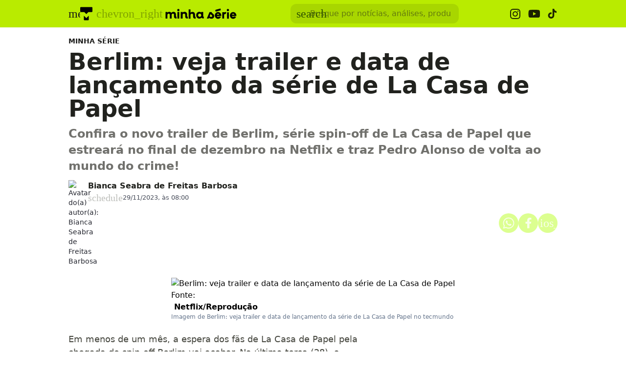

--- FILE ---
content_type: text/html; charset=utf-8
request_url: https://www.tecmundo.com.br/minha-serie/274334-berlim-veja-trailer-data-lancamento-serie-casa-de-papel.htm
body_size: 46378
content:
<!DOCTYPE html><html lang="pt-BR"><head><meta charSet="utf-8"/><meta name="viewport" content="width=device-width, initial-scale=1"/><style id="theme-css">:root, .minha-serie-page { --minha-serie-gray-100: rgb(229 230 227); --minha-serie-gray-200: rgb(210 211 207); --minha-serie-gray-300: rgb(190 191 187); --minha-serie-gray-400: rgb(171 172 166); --minha-serie-gray-50: rgb(246 247 242); --minha-serie-gray-500: rgb(113 113 109); --minha-serie-gray-600: rgb(90 91 85); --minha-serie-gray-700: rgb(70 71 63); --minha-serie-gray-800: rgb(49 50 45); --minha-serie-gray-900: rgb(33 34 30); --minha-serie-gray-950: rgb(20 21 17); --minha-serie-green-100-def: rgb(185 236 0); --minha-serie-green-200: rgb(160 209 0); --minha-serie-green-300: rgb(136 183 0); --minha-serie-green-400: rgb(113 157 0); --minha-serie-green-50: rgb(220 255 144); --minha-serie-green-500: rgb(90 132 0); --minha-serie-green-600: rgb(68 108 0); --minha-serie-green-700: rgb(48 84 0); --minha-serie-green-800: rgb(29 61 0); --minha-serie-green-900: rgb(11 39 0); --minha-serie-green-950: rgb(9 27 0); --minha-serie-pink-100: rgb(255 204 221); --minha-serie-pink-200: rgb(255 163 194); --minha-serie-pink-300: rgb(255 122 167); --minha-serie-pink-400: rgb(255 82 139); --minha-serie-pink-50: rgb(255 224 235); --minha-serie-pink-500: rgb(255 41 112); --minha-serie-pink-600-def: rgb(255 0 85); --minha-serie-pink-700: rgb(199 0 66); --minha-serie-pink-800: rgb(143 0 48); --minha-serie-pink-900: rgb(87 0 29); --minha-serie-pink-950: rgb(59 0 20); --border-radius-base: 12px; --border-radius-small: 8px; --background: var(--white-100); --primary: var(--minha-serie-green-100-def); --secondary: var(--minha-serie-pink-600-def); --fill-brand: var(--minha-serie-green-100-def); --fill-strong: var(--minha-serie-gray-300); --fill-medium: var(--minha-serie-gray-200); --fill-soft: var(--minha-serie-gray-100); --fill-weak: var(--minha-serie-gray-50); --fill-on-primary-strong: var(--minha-serie-green-500); --fill-on-primary-medium: var(--minha-serie-green-400); --fill-on-primary-soft: var(--minha-serie-green-300); --fill-on-primary-weak: var(--minha-serie-green-200); --fill-on-secondary-strong: var(--minha-serie-pink-200); --fill-on-secondary-medium: var(--minha-serie-pink-300); --fill-on-secondary-soft: var(--minha-serie-pink-400); --fill-on-secondary-weak: var(--minha-serie-pink-500); --fill-primary-medium: var(--minha-serie-green-200); --fill-primary-soft: var(--minha-serie-green-100-def); --fill-primary-strong: var(--minha-serie-green-300); --fill-primary-weak: var(--minha-serie-green-50); --fill-secondary-medium: var(--minha-serie-pink-400); --fill-secondary-soft: var(--minha-serie-pink-200); --fill-secondary-strong: var(--minha-serie-pink-600-def); --fill-secondary-weak: var(--minha-serie-pink-100); --stroke-strong: var(--minha-serie-gray-500); --stroke-medium: var(--minha-serie-gray-300); --stroke-weak: var(--minha-serie-gray-200); --stroke-on-primary-strong: var(--minha-serie-green-500); --stroke-on-primary-medium: var(--minha-serie-green-400); --stroke-on-primary-weak: var(--minha-serie-green-300); --stroke-on-secondary-strong: var(--minha-serie-pink-200); --stroke-on-secondary-medium: var(--minha-serie-pink-300); --stroke-on-secondary-weak: var(--minha-serie-pink-400); --stroke-primary-strong: var(--minha-serie-green-500); --stroke-primary-medium: var(--minha-serie-green-300); --stroke-primary-weak: var(--minha-serie-green-200); --stroke-secondary-strong: var(--minha-serie-pink-800); --stroke-secondary-weak: var(--minha-serie-pink-700); --text-strong: var(--minha-serie-gray-900); --text-medium: var(--minha-serie-gray-700); --text-weak: var(--minha-serie-gray-500); --text-on-primary-medium: var(--minha-serie-green-800); --text-on-primary-strong: var(--minha-serie-green-950); --text-on-primary-weak: var(--minha-serie-green-700); --text-on-secondary-medium: var(--minha-serie-pink-50); --text-on-secondary-strong: var(--white-100); --text-on-secondary-weak: var(--minha-serie-pink-100); --text-primary-strong: var(--minha-serie-green-800); --text-primary-medium: var(--minha-serie-green-600); --text-primary-weak: var(--minha-serie-green-500); --text-secondary-strong: var(--white-100); --text-secondary-weak: var(--minha-serie-pink-800); --link-background: var(--fill-primary-weak); --link-background-hover: var(--fill-primary-weak); --link-color: var(--text-strong); --link-color-hover: var(--text-strong); }</style><link rel="preload" href="/img/logos/tecmundo-glyphy__black.svg" as="image" fetchPriority="high"/><link rel="preload" href="/img/logos/minha-serie__black.svg" as="image" fetchPriority="high"/><title>Berlim: veja trailer e data de lançamento da série de La Casa de Papel | Minha Série</title><meta name="description" content="Confira o novo trailer de Berlim, série spin-off de La Casa de Papel que estreará no final de dezembro na Netflix e traz Pedro Alonso de volta ao mundo do crime!"/><link rel="canonical" href="https://www.tecmundo.com.br/minha-serie/274334-berlim-veja-trailer-data-lancamento-serie-casa-de-papel.htm"/><meta name="robots" content="index,follow,max-snippet:-1,max-image-preview:large,max-video-preview:-1"/><meta property="og:locale" content="pt_BR"/><meta property="og:type" content="article"/><meta property="og:title" content="Berlim: veja trailer e data de lançamento da série de La Casa de Papel"/><meta property="og:description" content="Confira o novo trailer de Berlim, série spin-off de La Casa de Papel que estreará no final de dezembro na Netflix e traz Pedro Alonso de volta ao mundo do crime!"/><meta property="og:url" content="https://www.tecmundo.com.br/minha-serie/274334-berlim-veja-trailer-data-lancamento-serie-casa-de-papel.htm"/><meta property="og:site_name" content="TecMundo: Tudo sobre Tecnologia, Entretenimento, Ciência e Games"/><meta property="article:published_time" content="2023-11-29T11:00:00.060Z"/><meta property="article:author" content="Bianca Seabra de Freitas Barbosa"/><meta property="og:image" content="https://tm.ibxk.com.br/2023/11/29/29092109200049.jpg?ims=1600x900/filters:format(jpg)"/><meta property="og:image:width" content="1280"/><meta property="og:image:height" content="605"/><meta property="og:image:type" content="image/jpg"/><meta property="twitter:title" content="Berlim: veja trailer e data de lançamento da série de La Casa de Papel"/><meta property="twitter:description" content="Confira o novo trailer de Berlim, série spin-off de La Casa de Papel que estreará no final de dezembro na Netflix e traz Pedro Alonso de volta ao mundo do crime!"/><meta property="twitter:image" content="https://tm.ibxk.com.br/2023/11/29/29092109200049.jpg?ims=1600x900/filters:format(jpg)"/><meta property="twitter:card" content="summary_large_image"/><meta property="twitter:site" content="@Tec_Mundo"/><link rel="preload" as="image" href="https://tm.ibxk.com.br/2024/06/26/26161208502331.png?ims=40x40/filters:quality(70)" imageSrcSet="https://tm.ibxk.com.br/2024/06/26/26161208502331.png?ims=40x40/filters:quality(70) 1x, https://tm.ibxk.com.br/2024/06/26/26161208502331.png?ims=60x60/filters:quality(70) 1.5x, https://tm.ibxk.com.br/2024/06/26/26161208502331.png?ims=80x80/filters:quality(70) 2x, https://tm.ibxk.com.br/2024/06/26/26161208502331.png?ims=120x120/filters:quality(70) 3x" imageSizes="100vw" fetchPriority="high"/><link rel="preload" as="image" href="https://tm.ibxk.com.br/2023/11/29/29092059479048.jpg?ims=1000x400/filters:quality(80)" imageSrcSet="https://tm.ibxk.com.br/2023/11/29/29092059479048.jpg?ims=1000x400/filters:quality(80) 1x, https://tm.ibxk.com.br/2023/11/29/29092059479048.jpg?ims=1500x600/filters:quality(80) 1.5x, https://tm.ibxk.com.br/2023/11/29/29092059479048.jpg?ims=2000x800/filters:quality(80) 2x, https://tm.ibxk.com.br/2023/11/29/29092059479048.jpg?ims=3000x1200/filters:quality(80) 3x" imageSizes="(max-width: 768px) 100vw, 1000px" fetchPriority="high"/><meta name="next-head-count" content="28"/><meta http-equiv="Content-Language" content="pt-br"/><meta name="AUTHOR" content="TecMundo"/><meta name="COPYRIGHT" content="Copyright (c) Grupo NZN"/><meta name="RATING" content="GENERAL"/><meta name="theme-color" content="#295ff2"/><meta name="msapplication-TileColor" content="#ffffff"/><meta name="msapplication-TileImage" content="/favicons/favicon@144.png"/><meta name="google-signin-client_id" content="751803164508-rpnvktbdbog3j4503ode14edmbs04uia.apps.googleusercontent.com"/><meta name="adopt-website-id" content="86c4d5da-2821-4841-91e5-c806d25dc0fe"/><meta name="google-site-verification" content="3gEFztizK88TCscDlkhVw7nAN2hxjVFm5r1dQtxKgF4"/><meta name="lomadee" content="2324685"/><meta name="apple-mobile-web-app-capable" content="yes"/><meta name="mobile-web-app-capable" content="yes"/><meta name="apple-mobile-web-app-status-bar-style" content="default"/><meta name="apple-mobile-web-app-title" content="TecMundo"/><link rel="shortcut icon" href="https://tm.ibxk.com.br/tecmundo/favicon.ico"/><link rel="manifest" href="/manifest.json"/><link rel="icon" type="image/png" sizes="32x32" href="/favicons/favicon@32.png"/><link rel="icon" type="image/png" sizes="16x16" href="/favicons/favicon@16.png"/><link rel="apple-touch-icon" sizes="180x180" href="/favicons/favicon@180.png"/><link rel="apple-touch-icon" sizes="167x167" href="/favicons/favicon@167.png"/><link rel="apple-touch-icon" sizes="152x152" href="/favicons/favicon@152.png"/><link rel="apple-touch-icon" sizes="120x120" href="/favicons/favicon@120.png"/><link rel="preconnect" href="https://tm.ibxk.com.br" crossorigin="anonymous"/><link rel="preconnect" href="https://tm.jsuol.com.br"/><link rel="preconnect" href="http://tm.jsuol.com.br"/><link rel="preconnect" href="https://tm.uol.com.br"/><link rel="dns-prefetch" href="https://pagead2.googlesyndication.com"/><link rel="dns-prefetch" href="https://fonts.googleapis.com"/><link rel="dns-prefetch" href="https://tm.ibxk.com.br"/><link rel="dns-prefetch" href="https://tag.goadopt.io"/><link rel="dns-prefetch" href="https://tag.navdmp.com"/><link rel="dns-prefetch" href="https://tpc.googlesyndication.com"/><link rel="dns-prefetch" href="https://www.google-analytics.com"/><link rel="dns-prefetch" href="https://www.googletagmanager.com"/><link rel="dns-prefetch" href="https://www.googletagservices.com"/><link rel="dns-prefetch" href="https://securepubads.g.doubleclick.net"/><link rel="dns-prefetch" href="https://usr.navdmp.com"/><link rel="dns-prefetch" href="https://d.t.tailtarget.com"/><link rel="dns-prefetch" href="https://pagead2.googlesyndication.com"/><link rel="dns-prefetch" href="https://applets.ebxcdn.com"/><link rel="alternate" type="application/rss+xml" href="https://rss.tecmundo.com.br/feed"/><link rel="preload" href="/_next/static/media/f3598be354fd334e-s.p.woff2" as="font" type="font/woff2" crossorigin="anonymous" data-next-font="size-adjust"/><link rel="preload" href="/_next/static/media/de42cfb9a3b980ae-s.p.woff2" as="font" type="font/woff2" crossorigin="anonymous" data-next-font="size-adjust"/><script id="uol-script" data-nscript="beforeInteractive">
              (function () {
                window.universal_variable = window.universal_variable || {};
                window.universal_variable.dfp = window.universal_variable.dfp || {};
                window.uolads = window.uolad || [];

                //script para envio ao GA UOL o tipo do acesso (normal ou via refresh)
                var access_by_reload = 'nao'
                var access_data = performance?.getEntriesByType('navigation')[0]
                if(access_data && access_data.type == 'reload'){
                  access_by_reload = 'sim'
                }
                window.universal_variable.aud = window.universal_variable.aud || {};

                //ABTest videos GA UOL
                var slots = 10;
                var versionAB;
                var sendGaInfo = false;
                var path = window.location.pathname;
                var pathParts = path.split("/");
                var category = pathParts[1];
                if(category != 'voxel' && category != 'minha-serie' && category != 'produto' && category != 'ciencia' && category != 'mercado'){
                  sendGaInfo = true;
                }
                if (localStorage.getItem('version')) {
                  versionAB = localStorage.getItem('version');
                } else {
                  var random = Math.floor(Math.random() * slots);
                  versionAB = 'Slot ' + (random);
                  localStorage.setItem('version', versionAB);
                }
                var aBTestVideoResult = '';
                if (window.location.href.indexOf(".htm") > -1 && sendGaInfo) {
                  /*if(versionAB && (versionAB == 'Slot 0' || versionAB == 'Slot 1' || versionAB == 'Slot 2' || versionAB == 'Slot 3' || versionAB == 'Slot 4')) {
                    aBTestVideoResult = 'Membrana by ABTest';
                  }else if(versionAB && (versionAB == 'Slot 5' || versionAB == 'Slot 6' || versionAB == 'Slot 7' || versionAB == 'Slot 8' || versionAB == 'Slot 9')) {
                    aBTestVideoResult = 'Truvid by ABTest';
                  }*/
                  aBTestVideoResult = 'Truvid by ABTest';
                }
                window.universal_variable.aud.version = aBTestVideoResult

                window.universal_variable.aud.roomSource = access_by_reload
              })();
            </script><link rel="preload" href="/_next/static/css/c43920334dfa0df5.css" as="style"/><link rel="stylesheet" href="/_next/static/css/c43920334dfa0df5.css" data-n-g=""/><link rel="preload" href="/_next/static/css/ef46db3751d8e999.css" as="style"/><link rel="stylesheet" href="/_next/static/css/ef46db3751d8e999.css" data-n-p=""/><link rel="preload" href="/_next/static/css/22c716ebcee46a31.css" as="style"/><link rel="stylesheet" href="/_next/static/css/22c716ebcee46a31.css" data-n-p=""/><link rel="preload" href="/_next/static/css/130dafd60e598c82.css" as="style"/><link rel="stylesheet" href="/_next/static/css/130dafd60e598c82.css" data-n-p=""/><link rel="preload" href="/_next/static/css/7cb59556dffd0bb6.css" as="style"/><link rel="stylesheet" href="/_next/static/css/7cb59556dffd0bb6.css"/><link rel="preload" href="/_next/static/css/3f74f345b35f8a89.css" as="style"/><link rel="stylesheet" href="/_next/static/css/3f74f345b35f8a89.css"/><link rel="preload" href="/_next/static/css/cbf7af741e4bb05a.css" as="style"/><link rel="stylesheet" href="/_next/static/css/cbf7af741e4bb05a.css"/><link rel="preload" href="/_next/static/css/68f673378b4a5787.css" as="style"/><link rel="stylesheet" href="/_next/static/css/68f673378b4a5787.css"/><noscript data-n-css=""></noscript><script defer="" nomodule="" src="/_next/static/chunks/polyfills-c67a75d1b6f99dc8.js"></script><script id="uoltm" src="https://tm.jsuol.com.br/uoltm.js?id=quheq9" async="" data-nscript="beforeInteractive"></script><script defer="" src="/_next/static/chunks/5635.56b3d719e5572b34.js"></script><script defer="" src="/_next/static/chunks/8777.035bce71a94ff4e8.js"></script><script defer="" src="/_next/static/chunks/6944.5ecb2fc25f6bd789.js"></script><script defer="" src="/_next/static/chunks/7581.2ae751d9ed45872a.js"></script><script defer="" src="/_next/static/chunks/3800.e27100d78712f712.js"></script><script defer="" src="/_next/static/chunks/3335.be6d1b01d69eaa13.js"></script><script defer="" src="/_next/static/chunks/4110.e0afd43d5f9b7ff6.js"></script><script defer="" src="/_next/static/chunks/5854.f32ead7bcaa3805c.js"></script><script src="/_next/static/chunks/webpack-4dfd911629d8fca4.js" defer=""></script><script src="/_next/static/chunks/main-44fa57aec974b215.js" defer=""></script><script src="/_next/static/chunks/pages/_app-210febd768c54641.js" defer=""></script><script src="/_next/static/chunks/9043-34c08bb7e07b44f8.js" defer=""></script><script src="/_next/static/chunks/6695-8181bc153d7678df.js" defer=""></script><script src="/_next/static/chunks/9959-b47beb191fbe8c7e.js" defer=""></script><script src="/_next/static/chunks/2357-1e274e63617b143e.js" defer=""></script><script src="/_next/static/chunks/pages/minha-serie/%5Bslug%5D-ff5271376695d40c.js" defer=""></script><script src="/_next/static/7LfAQHWwbLfEjp3IKKOk3/_buildManifest.js" defer=""></script><script src="/_next/static/7LfAQHWwbLfEjp3IKKOk3/_ssgManifest.js" defer=""></script></head><body><noscript><iframe src="https://www.googletagmanager.com/ns.html?id=GTM-5L32PDBW" height="0" width="0" style="display:none;visibility:hidden"></iframe></noscript><div id="__next"><main class="content-area
        minha-serie-page __variable_8f38c6 __variable_8a8bb0 font-sans w-full"><section class="background-ads bg-transparent xl:bg-extended-blue-gray-100 pt-[70px]"><div id="tecmundo_premium"><div class="background-ads"><div id="premium"><div class="ads_placeholder__4IoCyl   is-desktop" data-label="" style="min-height:100%"></div></div></div></div></section><header class="header__VPRkSo bg-theme-fill-brand-base-ms minhaserie"><div class="container mx-auto flex flex-wrap items-center justify-between w-full px-4 h-[56px]"><div class="flex items-center max-h-7 space-x-2"><div class="flex items-center gap-4"><div class="inline-flex cursor-pointer h-6 w-6 justify-center btn-open-menu"><span class="material-symbols-rounded icon  size-24__uLWN2q " style="color:#151514">menu</span></div><div class="flex items-center"><div class="flex items-center space-x-2"><a href="/" aria-label="TecMundo" title="TecMundo: Tudo sobre Tecnologia, Entretenimento, Ciência e Games"><img alt="Logotipo do TecMundo" fetchPriority="high" width="25" height="28" decoding="async" data-nimg="1" class="" style="color:transparent" src="/img/logos/tecmundo-glyphy__black.svg"/></a><span class="material-symbols-rounded icon  size-24__uLWN2q text-black-30">chevron_right</span></div><a href="https://www.tecmundo.com.br/minha-serie" aria-label="Logo Minha Série" title="Logo Minha Série"><img alt="Logo Minha Série" fetchPriority="high" width="136" height="28" decoding="async" data-nimg="1" class="w-auto h-auto max-w-[156px] min-h-[28px] max-h-[38px]" style="color:transparent" src="/img/logos/minha-serie__black.svg"/></a></div></div></div><div class="relative max-w-full hidden sm:flex"><input type="text" name="q" placeholder="Busque por notícias, análises, produtos..." aria-label="TecMundoButtonSearch" autoComplete="off" id="searchMenuInput" class="w-full md:w-[344px] pl-10 px-4 py-2 outline-none text-base font-normal text-minha-serie-solid-gray-900 rounded-xl bg-minha-serie-solid-green-600 placeholder:text-theme-fill-gray-darkest-opacity outline-1 outline-offset-0 hover:outline-theme-fill-brand-dark-ms focus:outline-[3px] focus:outline-theme-fill-brand-dark-ms transition-all border-none"/><label class="cursor-pointer"><div class="absolute left-3 flex items-center" style="top:50%;transform:translateY(-50%)"><span class="material-symbols-rounded icon  size-24__uLWN2q " style="color:#305400">search</span></div></label></div><div class="flex items-center gap-4"><div class="hidden items-center space-x-4 sm:flex"><a href="https://www.instagram.com/oficialminhaserie/?hl=en" aria-label="Ícone do Instagram Minha Série" target="_blank" rel="noreferrer"><img alt="Ícone do Instagram Minha Série" loading="lazy" width="21" height="21" decoding="async" data-nimg="1" class="opacity-85 hover:opacity-100 transition-opacity" style="color:transparent" src="/img/logos/instagram__black.svg"/></a><a href="https://www.youtube.com/@oficialminhaserie?sub_confirmation=1" aria-label="Ícone do YouTube Minha Série" target="_blank" rel="noreferrer"><img alt="Ícone do YouTube Minha Série" loading="lazy" width="24" height="16" decoding="async" data-nimg="1" class="opacity-85 hover:opacity-100 transition-opacity" style="color:transparent" src="/img/logos/youtube__black.svg"/></a><a href="https://www.tiktok.com/@minhaserie_?lang=en" aria-label="Ícone do TikTok Minha Série" target="_blank" rel="noreferrer"><img alt="Ícone do TikTok Minha Série" loading="lazy" width="20" height="24" decoding="async" data-nimg="1" class="opacity-85 hover:opacity-100 transition-opacity" style="color:transparent" src="/img/logos/tiktok__black.svg"/></a></div></div></div></header><script type="application/ld+json">{"@context":"https://schema.org","@graph":[{"@type":"NewsArticle","@id":"https://www.tecmundo.com.br/minha-serie/274334-berlim-veja-trailer-data-lancamento-serie-casa-de-papel.htm","mainEntityOfPage":{"@type":"WebPage","@id":"https://www.tecmundo.com.br/minha-serie/274334-berlim-veja-trailer-data-lancamento-serie-casa-de-papel.htm"},"headline":"Berlim: veja trailer e data de lançamento da série de La Casa de Papel","alternativeHeadline":"Confira o novo trailer de Berlim, série spin-off de La Casa de Papel que estreará no final de dezembro na Netflix e traz Pedro Alonso de volta ao mundo do crime!","url":"https://www.tecmundo.com.br/minha-serie/274334-berlim-veja-trailer-data-lancamento-serie-casa-de-papel.htm","articleBody":"Em menos de um m&ecirc;s, a espera dos f&atilde;s de La Casa de Papel pela chegada do spin-off Berlim vai acabar. Na &uacute;ltima ter&ccedil;a (28), a Netflix lan&ccedil;ou um novo trailer da s&eacute;rie, revelando n&atilde;o apenas cenas de a&ccedil;&atilde;o intensa, mas tamb&eacute;m relembrando a data oficial de lan&ccedil;amento: 29 de dezembro.\nComo prequela no universo de La Casa de Papel (2020), a nova produ&ccedil;&atilde;o espanhola do streaming promete ser um mergulho no passado de Andr&eacute;s, o criminoso genial conhecido como Berlim.\nO protagonista re&uacute;ne uma equipe brilhante em Paris para uma miss&atilde;o ousada: roubar 44 milh&otilde;es de euros em joias em uma &uacute;nica noite. O elenco traz rostos familiares, como Pedro Alonso reprisando seu papel como Berlim, e novos recrutas, incluindo uma especialista em ciberseguran&ccedil;a, um amigo pr&oacute;ximo, uma jovem descontrolada, um expert em fechaduras e um especialista em armas.\nAs cenas do novo trailer ditam o tom da produ&ccedil;&atilde;o, que j&aacute; havia revelado as primeiras fotos do elenco em fevereiro de 2023. Com muita a&ccedil;&atilde;o, romance e di&aacute;logos afiados, Berlim traz um novo f&ocirc;lego para as caracter&iacute;sticas marcantes da s&eacute;rie original que j&aacute; conhecemos. Confira!\nNovo trailer de Berlim revela mais sobre o elenco\nPedro Alonso est&aacute; de volta como Berlim e, como esperado, &eacute; a grande estrela do novo trailer divulgado pela Netflix. Mas n&atilde;o podemos esquecer do elenco de talentos que o acompanham, incluindo Itziar Itu&ntilde;o e Najwa Nimri reprisando seus pap&eacute;is de La Casa de Papel.\n\nO spin-off tamb&eacute;m apresenta novos rostos, como Michelle Jenner, Julio Pe&ntilde;a, Bego&ntilde;a Vargas e o estreante Julien Paschal. Com oito epis&oacute;dios, a s&eacute;rie criada por &Aacute;lex Pina mostra ao p&uacute;blico os eventos que antecedem o ic&ocirc;nico assalto &agrave; Casa da Moeda da Espanha. Paris e Madrid servir&atilde;o como cen&aacute;rios principais dessa narrativa envolvente.\n\nAssista logo:&nbsp;Todos os filmes e s&eacute;ries saindo da Netflix em dezembro de 2023.\n\nEnquanto 29 de dezembro n&atilde;o chega, vale a pena matar a saudade dos personagens cativantes de La Casa de Papel maratonando as cinco temporadas dispon&iacute;veis na plataforma de streaming. H&aacute; tamb&eacute;m a vers&atilde;o sul-coreana recentemente adicionada ao cat&aacute;logo.\nPedro Alonso retorna &agrave; Netflix para interpretar Berlim.\nA Netflix continua a surpreender os f&atilde;s com novas perspectivas e hist&oacute;rias irresist&iacute;veis. Se voc&ecirc; curte assistir a hist&oacute;rias cheias de adrenalina, confira as nossas indica&ccedil;&otilde;es de melhores filmes de a&ccedil;&atilde;o no streaming!\n-\nFunko Pop! El Professor, La Casa De Papel #915\n\nWidget de produto do Hub de Ofertas\n","datePublished":"2023-11-29T11:00:00.060Z","dateModified":"2023-11-29T11:00:00.060Z","inLanguage":"pt-BR","image":[{"@type":"ImageObject","url":"https://tm.ibxk.com.br/2023/11/29/29092059479048.jpg?ims=1200x675","width":1200,"height":675},{"@type":"ImageObject","url":"https://tm.ibxk.com.br/2023/11/29/29092059479048.jpg?ims=1200x900","width":1200,"height":900},{"@type":"ImageObject","url":"https://tm.ibxk.com.br/2023/11/29/29092059479048.jpg?ims=1200x1200","width":1200,"height":1200}],"author":{"@type":"Person","name":"Bianca Seabra de Freitas Barbosa","jobTitle":"Especialista","description":"Essa é a Bia, um ser tão curioso que fez disso uma carreira: comunicóloga formada, redatora SEO atuante, e apaixonada por conectar marcas e pessoas criando conteúdos que informam e te conquistam!","url":"https://www.tecmundo.com.br/autor/bianca-seabra","sameAs":[]},"publisher":{"@id":"http://www.tecmundo.com.br#organization"}},{"@type":"SearchAction","target":"https://www.tecmundo.com.br/busca/{search_term_string}","query-input":"required name=search_term_string"}]}</script><div id="container-area" class="container mx-auto px-0 text-l min-h-screen relative main_area__SBgBhL"><div class="grid grid-cols-1 bg-white md:p-4"><main><div class="w-full px-4 md:px-0 pt-4 md:pt-0"><div class="relative w-full flex gap-6 justify-end"><div class="fixed inset-x-0 top-0 z-[20] transition-all duration-300
          animate-moveOutTop
        " style="background:#B9EB00;visibility:hidden"><div class="container mx-auto px-4 flex justify-between items-center h-[57px]"><p class="text-#151514 font-semibold line-clamp-1">Berlim: veja trailer e data de lançamento da série de La Casa de Papel</p><div class="flex items-center justify-end p-1"></div></div></div></div><a href="/minha-serie" class="kicker__xmzwV2 simple__0EIiGM !text-sm uppercase font-bold w-fit h-fit" style="color:#1D1D1B;background-color:#D0F254">Minha Série</a><h1 class="text-3xl md:text-5xl mb-3 font-extrabold article-title__0EZP1w">Berlim: veja trailer e data de lançamento da série de La Casa de Papel</h1><p class="text-lg/[1.3] md:text-2xl/[1.4] font-semibold my-3 article-call-text__rgqVit">Confira o novo trailer de Berlim, série spin-off de La Casa de Papel que estreará no final de dezembro na Netflix e traz Pedro Alonso de volta ao mundo do crime!</p><div class="text-sm pb-6 sm:mb-0 text-light-color-text-strong flex flex-col md:flex-row items-start md:items-center gap-3 md:gap-5"><div class="flex flex-col md:flex-row md:items-center justify-between w-full gap-2"><div class="flex items-start gap-2 w-full md:w-auto"><div class="min-w-[40px]"><img src="https://tm.ibxk.com.br/2024/06/26/26161208502331.png?ims=40x40/filters:quality(70)" srcSet="https://tm.ibxk.com.br/2024/06/26/26161208502331.png?ims=40x40/filters:quality(70) 1x, https://tm.ibxk.com.br/2024/06/26/26161208502331.png?ims=60x60/filters:quality(70) 1.5x, https://tm.ibxk.com.br/2024/06/26/26161208502331.png?ims=80x80/filters:quality(70) 2x, https://tm.ibxk.com.br/2024/06/26/26161208502331.png?ims=120x120/filters:quality(70) 3x" sizes="100vw" width="40" height="40" alt="Avatar do(a) autor(a): Bianca Seabra de Freitas Barbosa" class="smart_image__fIbpHm rounded-full" loading="eager" fetchPriority="high" style="--aspect-ratio:40/40"/></div><div class="flex flex-col justify-center"><div class="leading-none"><div class="flex flex-col w-fit"><a href="/autor/bianca-seabra" class="author_name__Cy7kHH
                    font-semibold text-base line-clamp-1 md:line-clamp-none minha-serie__dYYsua
                  ">Bianca Seabra de Freitas Barbosa</a></div></div><div class="flex gap-0.5 md:gap-2.5 text-[#464B59] mt-[2px] flex-wrap text-[13px]"><p class="flex items-center gap-1"><span class="material-symbols-rounded icon  size-20__ejIPTd " style="color:var(--stroke-medium)">schedule</span>29/11/2023, às 08:00</p></div></div></div><div class="flex flex-shrink-0 gap-2 mt-3 md:mt-0"><button class="button__Z0iDNH minha-serie__t0tMzH" style="color:#354400;border:none" aria-label="Botão de compartilhamento"><img alt="WhatsApp" loading="lazy" width="24" height="24" decoding="async" data-nimg="1" class="opacity-80 hover:opacity-100 transition-opacity" style="color:transparent" src="/img/logos/whatsapp__white.svg"/></button><button class="button__Z0iDNH minha-serie__t0tMzH" style="color:#354400;border:none" aria-label="Botão de compartilhamento"><img alt="Facebook" loading="lazy" width="13" height="24" decoding="async" data-nimg="1" class="opacity-80 hover:opacity-100 transition-opacity" style="color:transparent" src="/img/logos/facebook__white.svg"/></button><button class="button__Z0iDNH minha-serie__t0tMzH" style="color:#354400;border:none" aria-label="Botão de compartilhamento"><span class="material-symbols-rounded icon  size-24__uLWN2q opacity-80 hover:opacity-100 transition-opacity" style="color:#fff">ios_share</span></button></div></div></div><div class="flex justify-start items-center"></div></div><div class="grid w-full items-center justify-center px-4 md:px-0 mb-6"><img src="https://tm.ibxk.com.br/2023/11/29/29092059479048.jpg?ims=1000x400/filters:quality(80)" srcSet="https://tm.ibxk.com.br/2023/11/29/29092059479048.jpg?ims=1000x400/filters:quality(80) 1x, https://tm.ibxk.com.br/2023/11/29/29092059479048.jpg?ims=1500x600/filters:quality(80) 1.5x, https://tm.ibxk.com.br/2023/11/29/29092059479048.jpg?ims=2000x800/filters:quality(80) 2x, https://tm.ibxk.com.br/2023/11/29/29092059479048.jpg?ims=3000x1200/filters:quality(80) 3x" sizes="(max-width: 768px) 100vw, 1000px" width="1000" height="400" alt="Berlim: veja trailer e data de lançamento da série de La Casa de Papel" class="smart_image__fIbpHm mb-2 w-full h-auto object-cover banner__z49Rrp" loading="eager" fetchPriority="high" style="--aspect-ratio:4/3;--aspect-ratio-desktop:5/2"/><caption class="items-center justify-start flex !mb-0">Fonte: <span class="ml-1"></span><a class="text-[#64B59] font-semibold" href="https://www.netflix.com/"> Netflix/Reprodução </a></caption><p class="text-xs text-extended-blue-gray-500">Imagem de Berlim: veja trailer e data de lançamento da série de La Casa de Papel no tecmundo</p></div><div class="flex flex-col md:flex-row md:mt-4 gap-6 mb-6"><div class="the-content w-full lg:w-[596px] px-4 md:px-0"><div id="main-content" class="article-main-text__AZC8hB main_text"><p>Em menos de um mês, a espera dos fãs de La Casa de Papel pela chegada do spin-off Berlim vai acabar. Na última terça (28), a Netflix lançou um novo trailer da série, revelando não apenas cenas de ação intensa, mas também relembrando a <strong>data oficial de lançamento: 29 de dezembro.</strong></p>
<p>Como prequela no universo de <em>La Casa de Papel</em> (2020), a nova produção espanhola do streaming <strong>promete ser um mergulho no passado de Andrés</strong>, o criminoso genial conhecido como Berlim.</p><div class="ads-video-player__nP1I7J"><div class="container flex gap-2 items-center justify-start mb-4 border-t border-weak pt-3"><span class="material-symbols-rounded icon  size-24__uLWN2q text-[var(--stroke-primary-strong)]">smart_display</span><h2 class="!text-lg text-strong !font-semibold !m-0">Nossos vídeos em destaque</h2></div><div class="video-slot__2x6uX1"></div></div>
<p>O protagonista reúne uma equipe brilhante em Paris para uma missão ousada: roubar 44 milhões de euros em joias em uma única noite. O elenco traz rostos familiares, como <strong>Pedro Alonso reprisando seu papel como Berlim</strong>, e novos recrutas, incluindo uma especialista em cibersegurança, um amigo próximo, uma jovem descontrolada, um expert em fechaduras e um especialista em armas.</p>
<p>As cenas do novo trailer ditam o tom da produção, que já havia <a href="https://www.tecmundo.com.br/minha-serie/260289-berlim-spin-off-casa-papel-ganha-1-teaser-previsao-de-estreia.htm" rel="noopener noreferrer" target="_blank">revelado as primeiras fotos do elenco</a> em fevereiro de 2023. <strong>Com muita ação, romance e diálogos afiados</strong>, Berlim traz um novo fôlego para as características marcantes da série original que já conhecemos. Confira!</p><div class="read-also read-also__V0Kt0d flex flex-col w-full gap-1.5 px-6 py-4 border-l-4" data-vertical="minha-serie"><div class="kicker__xmzwV2 tag__BmnyDv !text-sm uppercase font-bold w-fit h-fit">Leia Mais</div><a href="/minha-serie/602776-stranger-things-nao-tera-sexta-temporada-mas-prepara-continuacoes.htm" title="Stranger Things não terá sexta temporada, mas prepara continuações" class="!text-xl">Stranger Things não terá sexta temporada, mas prepara continuações</a></div>
<h2>Novo trailer de Berlim revela mais sobre o elenco</h2>
<p>Pedro Alonso está de volta como Berlim e, como esperado, é a grande estrela do novo trailer divulgado pela Netflix. Mas não podemos esquecer do elenco de talentos que o acompanham, incluindo <strong>Itziar Ituño e Najwa Nimri reprisando seus papéis</strong> de <em>La Casa de Papel</em>.</p>
<p style="text-align:center"><iframe loading="lazy" width="560" height="315" src="https://www.youtube.com/embed/v1cU2p4fp7M?si=8o-K1wMkkZJwVmW6" title="YouTube video player" frameBorder="0" allowfullscreen=""></iframe></p><div id="banner-video-area" class="ads_by_content__4oWkgE" style="width:312px;height:340px;margin:32px auto"></div>
<p>O spin-off também apresenta novos rostos, como Michelle Jenner, Julio Peña, Begoña Vargas e o estreante Julien Paschal. <strong>Com oito episódios</strong>, a série criada por Álex Pina mostra ao público os <a href="https://www.tecmundo.com.br/minha-serie/271730-berlim-spin-off-casa-papel-ganha-data-de-estreia-novo-trailer-veja.htm" rel="noopener noreferrer" target="_blank">eventos que antecedem o icônico assalto à Casa da Moeda da Espanha</a>. Paris e Madrid servirão como cenários principais dessa narrativa envolvente.</p>
<ul>
<li>Assista logo: <a href="https://www.tecmundo.com.br/minha-serie/274327-assista-filmes-series-saindo-netflix-dezembro-2023.htm" rel="noopener noreferrer" target="_blank">Todos os filmes e séries saindo da Netflix em dezembro de 2023</a>.</li>
</ul>
<p>Enquanto 29 de dezembro não chega, vale a pena matar a saudade dos personagens cativantes de <em>La Casa de Papel</em> maratonando as <strong>cinco temporadas disponíveis na plataforma de streaming</strong>. Há também a <a href="https://www.tecmundo.com.br/minha-serie/240891-la-casa-de-papel-coreia-sequencia-remake-spin-off.htm" rel="noopener noreferrer" target="_blank">versão sul-coreana</a> recentemente adicionada ao catálogo.</p><div class="read-also read-also__V0Kt0d flex flex-col w-full gap-1.5 px-6 py-4 border-l-4" data-vertical="minha-serie"><div class="kicker__xmzwV2 tag__BmnyDv !text-sm uppercase font-bold w-fit h-fit">Leia Mais</div><a href="/minha-serie/601664-qual-a-ordem-correta-para-assistir-dexter-veja-cronologia-da-franquia.htm" title="Qual a ordem correta para assistir Dexter? Veja cronologia da franquia" class="!text-xl">Qual a ordem correta para assistir Dexter? Veja cronologia da franquia</a></div>
<p><span class="img-fc" data-fonte=" Netflix/Reprodução " data-fonte-url="https://www.netflix.com/"><img src="https://tm.ibxk.com.br/2023/11/29/29092015829047.jpg?ims=400x0/filters:quality(70)" srcSet="https://tm.ibxk.com.br/2023/11/29/29092015829047.jpg?ims=400x0/filters:quality(70) 1x, https://tm.ibxk.com.br/2023/11/29/29092015829047.jpg?ims=600x0/filters:quality(70) 1.5x, https://tm.ibxk.com.br/2023/11/29/29092015829047.jpg?ims=800x0/filters:quality(70) 2x, https://tm.ibxk.com.br/2023/11/29/29092015829047.jpg?ims=1200x0/filters:quality(70) 3x" sizes="100vw" width="400" height="300" alt="Pedro Alonso retorna à Netflix para interpretar Berlim." class="smart_image__fIbpHm w-full h-auto" loading="lazy" fetchPriority="auto" style="--aspect-ratio:auto"/><span class="desc">Pedro Alonso retorna à Netflix para interpretar Berlim.</span></span></p>
<p>A Netflix continua a surpreender os fãs com novas perspectivas e histórias irresistíveis. Se você curte assistir a histórias cheias de adrenalina, <strong>confira as nossas indicações</strong> de <a href="https://www.tecmundo.com.br/minha-serie/262188-melhores-filmes-acao-netflix-veja-indicacoes-tecmundo.htm" rel="noopener noreferrer" target="_blank">melhores filmes de ação no streaming</a>!</p><div id="ads-by-content-1" class="ads_by_content__4oWkgE" style="width:312px;height:340px;margin:32px auto"></div>
<p>-</p>
<h3>Funko Pop! El Professor, La Casa De Papel #915</h3>
<div id="hub-ofertas-product-information-embed">
<div class="hub-ofertas-embed-offer" data-embed-offer="21584">Widget de produto <i>do Hub de Ofertas</i></div>
</div><div class="border border-dashed border-[#D1D2D6] rounded-lg mx-0 -mt-2 overflow-hidden"><div class="flex flex-col"><div class="disclaimer__bXKzxo group"><div class="flex items-start gap-2 pl-4"><div class="flex-shrink-0 pt-4"><span class="material-symbols-rounded icon is-fill__C9Rfzw size-20__ejIPTd " style="color:#BEBFC3">info</span></div><div class="flex-1"><div class="border-t border-dashed border-gray-300 group-first:border-t-0"></div><div class="py-4 pr-4"><div class="flex items-start gap-2"><span class="disclaimer-title__5pzawu font-medium text-weak">Essa matéria não é patrocinada, mas contém links de parceiros. O TecMundo pode ganhar comissão pelas vendas geradas por meio desses links. Reiteramos nosso compromisso em indicar apenas produtos e promoções curados e selecionados pelos nossos especialistas, sempre levando em consideração a experiência dos nossos leitores.</span></div></div></div></div></div><div class="disclaimer__bXKzxo group"><div class="flex items-start gap-2 pl-4"><div class="flex-shrink-0 pt-4"><span class="material-symbols-rounded icon is-fill__C9Rfzw size-20__ejIPTd " style="color:#BEBFC3">mystery</span></div><div class="flex-1"><div class="border-t border-dashed border-gray-300 group-first:border-t-0"></div><div class="py-4 pr-4"><div class="flex items-start gap-2"><span class="disclaimer-title__5pzawu font-medium text-weak">Sempre verifique códigos e descontos. Lojas e marcas podem alterar ou encerrar ofertas a qualquer momento.</span></div></div></div></div></div></div></div><div class="ads_placeholder__4IoCyl  mb-4 is-mobile" data-label="Publicidade" style="min-height:300px"><div id="ad-slot-internal-square"></div></div></div><div class="article-footer flex flex-col gap-6"><hr/><div class="article-tags-and-sources__7Dkl24"><ul class="article-tags__5ZA4Pd"><li class="button-link__DDdlA4"><a href="/tags/netflix" rel="noreferrer" class="button__yeiGQI minha-serie__6ue87j default__ltbRtu tag__VUE9Aa  flex items-center justify-center gap-1 w-full" aria-label="Clique para ir para Netflix"><span class="material-symbols-rounded icon  size-20__ejIPTd " style="color:var(--stroke-primary-medium)">tag</span><span class="button-label__u4XMsa">Netflix</span></a></li><li class="button-link__DDdlA4"><a href="/tags/seriados" rel="noreferrer" class="button__yeiGQI minha-serie__6ue87j default__ltbRtu tag__VUE9Aa  flex items-center justify-center gap-1 w-full" aria-label="Clique para ir para Seriados"><span class="material-symbols-rounded icon  size-20__ejIPTd " style="color:var(--stroke-primary-medium)">tag</span><span class="button-label__u4XMsa">Seriados</span></a></li><li class="button-link__DDdlA4"><a href="/tags/la-casa-de-papel" rel="noreferrer" class="button__yeiGQI minha-serie__6ue87j default__ltbRtu tag__VUE9Aa  flex items-center justify-center gap-1 w-full" aria-label="Clique para ir para La Casa de Papel"><span class="material-symbols-rounded icon  size-20__ejIPTd " style="color:var(--stroke-primary-medium)">tag</span><span class="button-label__u4XMsa">La Casa de Papel</span></a></li></ul></div><div class="article-footer--author infos"><hr class="mb-4"/><div class="flex items-center gap-2"><img src="https://tm.ibxk.com.br/2024/06/26/26161208502331.png?ims=40x40/filters:quality(70)" srcSet="https://tm.ibxk.com.br/2024/06/26/26161208502331.png?ims=40x40/filters:quality(70) 1x, https://tm.ibxk.com.br/2024/06/26/26161208502331.png?ims=60x60/filters:quality(70) 1.5x, https://tm.ibxk.com.br/2024/06/26/26161208502331.png?ims=80x80/filters:quality(70) 2x, https://tm.ibxk.com.br/2024/06/26/26161208502331.png?ims=120x120/filters:quality(70) 3x" sizes="100vw" width="40" height="40" alt="Avatar do(a) autor(a): Bianca Seabra de Freitas Barbosa" class="smart_image__fIbpHm rounded-full" loading="lazy" fetchPriority="auto" style="--aspect-ratio:40/40"/><div class="flex flex-col w-fit"><a href="/autor/bianca-seabra" class="author_name__Cy7kHH
                    font-semibold text-base line-clamp-1 md:line-clamp-none minha-serie__dYYsua
                  ">Bianca Seabra de Freitas Barbosa</a><p class="text-xs font-medium text-weak">Especialista em <!-- -->Especialista</p></div></div><div class="flex flex-col w-fit"><p class="text-base text-medium my-[10px]">Essa é a Bia, um ser tão curioso que fez disso uma carreira: comunicóloga formada, redatora SEO atuante, e apaixonada por conectar marcas e pessoas criando conteúdos que informam e te conquistam!</p></div></div><div><div data-type="_mgwidget" data-widget-id="1919872"></div></div><section class="special_offers__mJicOt w-full layout_compact__s542l0 "><div class="flex justify-between items-start relative "><div class="flex items-start md:items-start gap-1 md:mx-0  "><div class="w-8 h-8 flex items-center justify-center"><span class="material-symbols-rounded icon  size-32__OPfRqa " style="color:#295FF2">local_mall</span></div><div class="flex gap-1 sm:items-baseline sm:gap-2 flex-wrap flex-col"><h2 class="text-xl text-[var(--text-strong)] font-semibold">Ofertas TecMundo</h2><span class="text-sm text-[var(--text-weak)] font-normal">Atualizado há 4 dias</span></div></div><div class="hidden md:block"><div class="hidden md:block arrows-area mx-4"><button class="bg-[#B3B3B3] bg-opacity-0.8 rounded-full size-6 inline-flex cursor-pointer items-center justify-center pr-[2px] pb-[1px] custom_btn_prev arrow mr-3 [.swiper-button-disabled]:bg-opacity-30" aria-label="Botão de navegação para a esquerda"><span class="material-symbols-rounded icon  size-20__ejIPTd " style="color:#FFF">keyboard_arrow_left</span></button><button class="bg-[#B3B3B3] bg-opacity-0.8 rounded-full size-6 inline-flex cursor-pointer items-center justify-center pl-[2px] pb-[1px] custom_btn_next arrow" aria-label="Botão de navegação para a direita"><span class="material-symbols-rounded icon  size-20__ejIPTd " style="color:#FFF">keyboard_arrow_right</span></button></div></div></div><div class="flex overflow-x-auto py-4 slim-scrollbar whitespace-nowrap -mr-4 md:mr-0"><button class="
        button_control__G8NscB 
        guia-de-compras__93ss20 
        selected__2QGT2G
      ">Todas</button><button class="
        button_control__G8NscB 
        guia-de-compras__93ss20 
        default__YzyNqS
      ">Eletro</button><button class="
        button_control__G8NscB 
        guia-de-compras__93ss20 
        default__YzyNqS
      ">Áudio</button><button class="
        button_control__G8NscB 
        guia-de-compras__93ss20 
        default__YzyNqS
      ">Softwares</button><button class="
        button_control__G8NscB 
        guia-de-compras__93ss20 
        default__YzyNqS
      ">Gamer</button><button class="
        button_control__G8NscB 
        guia-de-compras__93ss20 
        default__YzyNqS
      ">Celulares</button><button class="
        button_control__G8NscB 
        guia-de-compras__93ss20 
        default__YzyNqS
      ">Informática</button></div><div class="hidden md:block "><div class="swiper my-4"><div class="swiper-wrapper"><div class="swiper-slide" style="width:280px"><a href="https://amzn.to/45msATZ" target="_blank" title="Air Fryer EOS Family Chef Gourmet, 8L" rel="noopener noreferrer" class="offer_card__6kb7Wt pt-6 md:py-0 flex-row md:flex-col gap-4 md:gap-0 flex-shrink-0 w-[280px] "><img alt="Air Fryer EOS Family Chef Gourmet, 8L" loading="lazy" width="280" height="186" decoding="async" data-nimg="1" class="object-contain image_product__DkntPa " style="color:transparent" src="https://tm.ibxk.com.br/2026/01/07/air_fryer_eos_7f3ddaffd4.jpg?ims=fit-in/280x186/filters:quality(70)"/><div class="flex flex-col flex-1"><div class="flex items-center justify-stretch gap-1 mt-2 mb-1 h-6"><span class="text-xs text-white bg-[#285FF1] font-bold w-fit rounded-full px-2 py-1">32% off</span><p class="font-semibold text-sm text-[#285FF1]">Espaçosa!</p></div><h3 class="font-semibold text-base line-clamp-2 text-[#1E222F]">Air Fryer EOS Family Chef Gourmet, 8L</h3><p class="text-xl font-bold text-[#34A94A] mt-2">R$ 217,00</p><div class="flex items-center gap-1 mt-2 text-xs text-gray-500 w-full md:border-none md:pb-0"><span>Eletro</span> <span>•</span><span>amazon.com.br</span><span class="material-symbols-rounded icon is-fill__C9Rfzw size-20__ejIPTd " style="color:#BEBFC3">new_releases</span></div></div></a></div><div class="swiper-slide" style="width:280px"><a href="https://tidd.ly/4blo0sE" target="_blank" title="Soundbar Samsung HW-B400F/ZD 2.0 Canais " rel="noopener noreferrer" class="offer_card__6kb7Wt pt-6 md:py-0 flex-row md:flex-col gap-4 md:gap-0 flex-shrink-0 w-[280px] "><img alt="Soundbar Samsung HW-B400F/ZD 2.0 Canais " loading="lazy" width="280" height="186" decoding="async" data-nimg="1" class="object-contain image_product__DkntPa " style="color:transparent" src="https://tm.ibxk.com.br/2026/01/06/soundbar_samsung2_0b2f91d486.jpg?ims=fit-in/280x186/filters:quality(70)"/><div class="flex flex-col flex-1"><div class="flex items-center justify-stretch gap-1 mt-2 mb-1 h-6"><span class="text-xs text-white bg-[#285FF1] font-bold w-fit rounded-full px-2 py-1">27% off</span><p class="font-semibold text-sm text-[#285FF1]">Oferta!</p></div><h3 class="font-semibold text-base line-clamp-2 text-[#1E222F]">Soundbar Samsung HW-B400F/ZD 2.0 Canais </h3><p class="text-xl font-bold text-[#34A94A] mt-2">R$ 629,00</p><div class="flex items-center gap-1 mt-2 text-xs text-gray-500 w-full md:border-none md:pb-0"><span>Áudio</span> <span>•</span><span>casasbahia.com.br</span><span class="material-symbols-rounded icon is-fill__C9Rfzw size-20__ejIPTd " style="color:#BEBFC3">new_releases</span></div></div></a></div><div class="swiper-slide" style="width:280px"><a href="https://divulgador.magalu.com/-Ro5WRe2" target="_blank" title="Caixa de Som Bluetooth JBL Flip Essential 2" rel="noopener noreferrer" class="offer_card__6kb7Wt pt-6 md:py-0 flex-row md:flex-col gap-4 md:gap-0 flex-shrink-0 w-[280px] "><img alt="Caixa de Som Bluetooth JBL Flip Essential 2" loading="lazy" width="280" height="186" decoding="async" data-nimg="1" class="object-contain image_product__DkntPa " style="color:transparent" src="https://tm.ibxk.com.br/2026/01/05/Caixa_de_Som_Bluetooth_JBL_FLIP_ESSENTIAL_2_39c27c3592.jpg?ims=fit-in/280x186/filters:quality(70)"/><div class="flex flex-col flex-1"><div class="flex items-center justify-stretch gap-1 mt-2 mb-1 h-6"><span class="text-xs text-white bg-[#285FF1] font-bold w-fit rounded-full px-2 py-1">21% off</span><p class="font-semibold text-sm text-[#285FF1]">Imperdível!</p></div><h3 class="font-semibold text-base line-clamp-2 text-[#1E222F]">Caixa de Som Bluetooth JBL Flip Essential 2</h3><p class="text-xl font-bold text-[#34A94A] mt-2">R$ 494,10</p><div class="flex items-center gap-1 mt-2 text-xs text-gray-500 w-full md:border-none md:pb-0"><span>Áudio</span> <span>•</span><span>magazineluiza.com.br</span><span class="material-symbols-rounded icon is-fill__C9Rfzw size-20__ejIPTd " style="color:#BEBFC3">new_releases</span></div></div></a></div><div class="swiper-slide" style="width:280px"><a href="https://amzn.to/4jnKStA" target="_blank" title="Headphone Bluetooth TAA4216BK/00" rel="noopener noreferrer" class="offer_card__6kb7Wt pt-6 md:py-0 flex-row md:flex-col gap-4 md:gap-0 flex-shrink-0 w-[280px] "><img alt="Headphone Bluetooth TAA4216BK/00" loading="lazy" width="280" height="186" decoding="async" data-nimg="1" class="object-contain image_product__DkntPa " style="color:transparent" src="https://tm.ibxk.com.br/2026/01/05/headphone_philips_34f28c8ddc.jpg?ims=fit-in/280x186/filters:quality(70)"/><div class="flex flex-col flex-1"><div class="flex items-center justify-stretch gap-1 mt-2 mb-1 h-6"><span class="text-xs text-white bg-[#285FF1] font-bold w-fit rounded-full px-2 py-1">54% off</span><p class="font-semibold text-sm text-[#285FF1]">Oportunidade!</p></div><h3 class="font-semibold text-base line-clamp-2 text-[#1E222F]">Headphone Bluetooth TAA4216BK/00</h3><p class="text-xl font-bold text-[#34A94A] mt-2">R$ 184,00</p><div class="flex items-center gap-1 mt-2 text-xs text-gray-500 w-full md:border-none md:pb-0"><span>Áudio</span> <span>•</span><span>amazon.com.br</span><span class="material-symbols-rounded icon is-fill__C9Rfzw size-20__ejIPTd " style="color:#BEBFC3">new_releases</span></div></div></a></div><div class="swiper-slide" style="width:280px"><a href="https://s.shopee.com.br/3qGcjCmPll" target="_blank" title="Liquidificador Mondial L‑99" rel="noopener noreferrer" class="offer_card__6kb7Wt pt-6 md:py-0 flex-row md:flex-col gap-4 md:gap-0 flex-shrink-0 w-[280px] "><img alt="Liquidificador Mondial L‑99" loading="lazy" width="280" height="186" decoding="async" data-nimg="1" class="object-contain image_product__DkntPa " style="color:transparent" src="https://tm.ibxk.com.br/2026/01/05/br_11134207_7r98o_mc83lzgskp284e_155dceeeaf.jpg?ims=fit-in/280x186/filters:quality(70)"/><div class="flex flex-col flex-1"><div class="flex items-center justify-stretch gap-1 mt-2 mb-1 h-6"><span class="text-xs text-white bg-[#285FF1] font-bold w-fit rounded-full px-2 py-1">42% off</span><p class="font-semibold text-sm text-[#285FF1]">Oferta!</p></div><h3 class="font-semibold text-base line-clamp-2 text-[#1E222F]">Liquidificador Mondial L‑99</h3><p class="text-xl font-bold text-[#34A94A] mt-2">R$ 99,99</p><div class="flex items-center gap-1 mt-2 text-xs text-gray-500 w-full md:border-none md:pb-0"><span>Eletro</span> <span>•</span><span>shopee.com.br</span><span class="material-symbols-rounded icon is-fill__C9Rfzw size-20__ejIPTd " style="color:#BEBFC3">new_releases</span></div></div></a></div><div class="swiper-slide" style="width:280px"><a href="https://br.norton.com/?irgwc=1&amp;afsrc=1&amp;clickid=yZOxInVEXxycRyvzQsyGxQM4UkpQRYWubVMkWc0&amp;adid=275243&amp;IRID=1244036&amp;source=ir&amp;sharedid=&amp;sid=&amp;ir_partnerid=1244036&amp;ir_adid=275243&amp;ir_campaignid=4405" target="_blank" title="Norton VPN" rel="noopener noreferrer" class="offer_card__6kb7Wt pt-6 md:py-0 flex-row md:flex-col gap-4 md:gap-0 flex-shrink-0 w-[280px] "><img alt="Norton VPN" loading="lazy" width="280" height="186" decoding="async" data-nimg="1" class="object-contain image_product__DkntPa " style="color:transparent" src="https://tm.ibxk.com.br/2025/12/19/undefined_5405ce474f.png?ims=fit-in/280x186/filters:quality(70)"/><div class="flex flex-col flex-1"><div class="flex items-center justify-stretch gap-1 mt-2 mb-1 h-6"><span class="text-xs text-white bg-[#285FF1] font-bold w-fit rounded-full px-2 py-1">38% off</span><p class="font-semibold text-sm text-[#285FF1]">Teste grátis!</p></div><h3 class="font-semibold text-base line-clamp-2 text-[#1E222F]">Norton VPN</h3><p class="text-xl font-bold text-[#34A94A] mt-2">R$ 49,00</p><div class="flex items-center gap-1 mt-2 text-xs text-gray-500 w-full md:border-none md:pb-0"><span>Softwares</span> <span>•</span><span>br.norton.com</span><span class="material-symbols-rounded icon is-fill__C9Rfzw size-20__ejIPTd " style="color:#BEBFC3">new_releases</span></div></div></a></div><div class="swiper-slide" style="width:280px"><a href="/guia-de-compras" title="Ir para: Confira todas as ofertas" class="cta_card__JAtOO3"><span class="material-symbols-rounded icon is-fill__C9Rfzw size-32__OPfRqa " style="color:#4DE7DC">local_mall</span><h3 class="text-xl font-semibold">Guia de Compras TecMundo</h3><p class="text-sm">As melhores promoções e cupons para sua próxima compra!</p><span class="bg-[#EBF3FF] h-[36px] flex items-center rounded-lg min-w-[32px] text-xs text-[#003DB8] px-3 mt-6 font-semibold">Confira todas as ofertas</span></a></div></div></div></div><div class="md:hidden "><div class="swiper pb-4 !-mr-4 sm:mt-4"><div class="swiper-wrapper"><div class="swiper-slide" style="width:280px"><a href="https://amzn.to/45msATZ" target="_blank" title="Air Fryer EOS Family Chef Gourmet, 8L" rel="noopener noreferrer" class="offer_card__6kb7Wt pt-6 md:py-0 flex-row md:flex-col gap-4 md:gap-0 flex-shrink-0 w-[280px] "><img alt="Air Fryer EOS Family Chef Gourmet, 8L" loading="lazy" width="280" height="186" decoding="async" data-nimg="1" class="object-contain image_product__DkntPa " style="color:transparent" src="https://tm.ibxk.com.br/2026/01/07/air_fryer_eos_7f3ddaffd4.jpg?ims=fit-in/280x186/filters:quality(70)"/><div class="flex flex-col flex-1"><div class="flex items-center justify-stretch gap-1 mt-2 mb-1 h-6"><span class="text-xs text-white bg-[#285FF1] font-bold w-fit rounded-full px-2 py-1">32% off</span><p class="font-semibold text-sm text-[#285FF1]">Espaçosa!</p></div><h3 class="font-semibold text-base line-clamp-2 text-[#1E222F]">Air Fryer EOS Family Chef Gourmet, 8L</h3><p class="text-xl font-bold text-[#34A94A] mt-2">R$ 217,00</p><div class="flex items-center gap-1 mt-2 text-xs text-gray-500 w-full md:border-none md:pb-0"><span>Eletro</span> <span>•</span><span>amazon.com.br</span><span class="material-symbols-rounded icon is-fill__C9Rfzw size-20__ejIPTd " style="color:#BEBFC3">new_releases</span></div></div></a></div><div class="swiper-slide" style="width:280px"><a href="https://tidd.ly/4blo0sE" target="_blank" title="Soundbar Samsung HW-B400F/ZD 2.0 Canais " rel="noopener noreferrer" class="offer_card__6kb7Wt pt-6 md:py-0 flex-row md:flex-col gap-4 md:gap-0 flex-shrink-0 w-[280px] "><img alt="Soundbar Samsung HW-B400F/ZD 2.0 Canais " loading="lazy" width="280" height="186" decoding="async" data-nimg="1" class="object-contain image_product__DkntPa " style="color:transparent" src="https://tm.ibxk.com.br/2026/01/06/soundbar_samsung2_0b2f91d486.jpg?ims=fit-in/280x186/filters:quality(70)"/><div class="flex flex-col flex-1"><div class="flex items-center justify-stretch gap-1 mt-2 mb-1 h-6"><span class="text-xs text-white bg-[#285FF1] font-bold w-fit rounded-full px-2 py-1">27% off</span><p class="font-semibold text-sm text-[#285FF1]">Oferta!</p></div><h3 class="font-semibold text-base line-clamp-2 text-[#1E222F]">Soundbar Samsung HW-B400F/ZD 2.0 Canais </h3><p class="text-xl font-bold text-[#34A94A] mt-2">R$ 629,00</p><div class="flex items-center gap-1 mt-2 text-xs text-gray-500 w-full md:border-none md:pb-0"><span>Áudio</span> <span>•</span><span>casasbahia.com.br</span><span class="material-symbols-rounded icon is-fill__C9Rfzw size-20__ejIPTd " style="color:#BEBFC3">new_releases</span></div></div></a></div><div class="swiper-slide" style="width:280px"><a href="https://divulgador.magalu.com/-Ro5WRe2" target="_blank" title="Caixa de Som Bluetooth JBL Flip Essential 2" rel="noopener noreferrer" class="offer_card__6kb7Wt pt-6 md:py-0 flex-row md:flex-col gap-4 md:gap-0 flex-shrink-0 w-[280px] "><img alt="Caixa de Som Bluetooth JBL Flip Essential 2" loading="lazy" width="280" height="186" decoding="async" data-nimg="1" class="object-contain image_product__DkntPa " style="color:transparent" src="https://tm.ibxk.com.br/2026/01/05/Caixa_de_Som_Bluetooth_JBL_FLIP_ESSENTIAL_2_39c27c3592.jpg?ims=fit-in/280x186/filters:quality(70)"/><div class="flex flex-col flex-1"><div class="flex items-center justify-stretch gap-1 mt-2 mb-1 h-6"><span class="text-xs text-white bg-[#285FF1] font-bold w-fit rounded-full px-2 py-1">21% off</span><p class="font-semibold text-sm text-[#285FF1]">Imperdível!</p></div><h3 class="font-semibold text-base line-clamp-2 text-[#1E222F]">Caixa de Som Bluetooth JBL Flip Essential 2</h3><p class="text-xl font-bold text-[#34A94A] mt-2">R$ 494,10</p><div class="flex items-center gap-1 mt-2 text-xs text-gray-500 w-full md:border-none md:pb-0"><span>Áudio</span> <span>•</span><span>magazineluiza.com.br</span><span class="material-symbols-rounded icon is-fill__C9Rfzw size-20__ejIPTd " style="color:#BEBFC3">new_releases</span></div></div></a></div><div class="swiper-slide" style="width:280px"><a href="https://amzn.to/4jnKStA" target="_blank" title="Headphone Bluetooth TAA4216BK/00" rel="noopener noreferrer" class="offer_card__6kb7Wt pt-6 md:py-0 flex-row md:flex-col gap-4 md:gap-0 flex-shrink-0 w-[280px] "><img alt="Headphone Bluetooth TAA4216BK/00" loading="lazy" width="280" height="186" decoding="async" data-nimg="1" class="object-contain image_product__DkntPa " style="color:transparent" src="https://tm.ibxk.com.br/2026/01/05/headphone_philips_34f28c8ddc.jpg?ims=fit-in/280x186/filters:quality(70)"/><div class="flex flex-col flex-1"><div class="flex items-center justify-stretch gap-1 mt-2 mb-1 h-6"><span class="text-xs text-white bg-[#285FF1] font-bold w-fit rounded-full px-2 py-1">54% off</span><p class="font-semibold text-sm text-[#285FF1]">Oportunidade!</p></div><h3 class="font-semibold text-base line-clamp-2 text-[#1E222F]">Headphone Bluetooth TAA4216BK/00</h3><p class="text-xl font-bold text-[#34A94A] mt-2">R$ 184,00</p><div class="flex items-center gap-1 mt-2 text-xs text-gray-500 w-full md:border-none md:pb-0"><span>Áudio</span> <span>•</span><span>amazon.com.br</span><span class="material-symbols-rounded icon is-fill__C9Rfzw size-20__ejIPTd " style="color:#BEBFC3">new_releases</span></div></div></a></div><div class="swiper-slide" style="width:280px"><a href="https://s.shopee.com.br/3qGcjCmPll" target="_blank" title="Liquidificador Mondial L‑99" rel="noopener noreferrer" class="offer_card__6kb7Wt pt-6 md:py-0 flex-row md:flex-col gap-4 md:gap-0 flex-shrink-0 w-[280px] "><img alt="Liquidificador Mondial L‑99" loading="lazy" width="280" height="186" decoding="async" data-nimg="1" class="object-contain image_product__DkntPa " style="color:transparent" src="https://tm.ibxk.com.br/2026/01/05/br_11134207_7r98o_mc83lzgskp284e_155dceeeaf.jpg?ims=fit-in/280x186/filters:quality(70)"/><div class="flex flex-col flex-1"><div class="flex items-center justify-stretch gap-1 mt-2 mb-1 h-6"><span class="text-xs text-white bg-[#285FF1] font-bold w-fit rounded-full px-2 py-1">42% off</span><p class="font-semibold text-sm text-[#285FF1]">Oferta!</p></div><h3 class="font-semibold text-base line-clamp-2 text-[#1E222F]">Liquidificador Mondial L‑99</h3><p class="text-xl font-bold text-[#34A94A] mt-2">R$ 99,99</p><div class="flex items-center gap-1 mt-2 text-xs text-gray-500 w-full md:border-none md:pb-0"><span>Eletro</span> <span>•</span><span>shopee.com.br</span><span class="material-symbols-rounded icon is-fill__C9Rfzw size-20__ejIPTd " style="color:#BEBFC3">new_releases</span></div></div></a></div><div class="swiper-slide" style="width:280px"><a href="https://br.norton.com/?irgwc=1&amp;afsrc=1&amp;clickid=yZOxInVEXxycRyvzQsyGxQM4UkpQRYWubVMkWc0&amp;adid=275243&amp;IRID=1244036&amp;source=ir&amp;sharedid=&amp;sid=&amp;ir_partnerid=1244036&amp;ir_adid=275243&amp;ir_campaignid=4405" target="_blank" title="Norton VPN" rel="noopener noreferrer" class="offer_card__6kb7Wt pt-6 md:py-0 flex-row md:flex-col gap-4 md:gap-0 flex-shrink-0 w-[280px] "><img alt="Norton VPN" loading="lazy" width="280" height="186" decoding="async" data-nimg="1" class="object-contain image_product__DkntPa " style="color:transparent" src="https://tm.ibxk.com.br/2025/12/19/undefined_5405ce474f.png?ims=fit-in/280x186/filters:quality(70)"/><div class="flex flex-col flex-1"><div class="flex items-center justify-stretch gap-1 mt-2 mb-1 h-6"><span class="text-xs text-white bg-[#285FF1] font-bold w-fit rounded-full px-2 py-1">38% off</span><p class="font-semibold text-sm text-[#285FF1]">Teste grátis!</p></div><h3 class="font-semibold text-base line-clamp-2 text-[#1E222F]">Norton VPN</h3><p class="text-xl font-bold text-[#34A94A] mt-2">R$ 49,00</p><div class="flex items-center gap-1 mt-2 text-xs text-gray-500 w-full md:border-none md:pb-0"><span>Softwares</span> <span>•</span><span>br.norton.com</span><span class="material-symbols-rounded icon is-fill__C9Rfzw size-20__ejIPTd " style="color:#BEBFC3">new_releases</span></div></div></a></div><div class="swiper-slide" style="width:280px"><a href="/guia-de-compras" title="Ir para: Confira todas as ofertas" class="cta_card__JAtOO3"><span class="material-symbols-rounded icon is-fill__C9Rfzw size-32__OPfRqa " style="color:#4DE7DC">local_mall</span><h3 class="text-xl font-semibold">Guia de Compras TecMundo</h3><p class="text-sm">As melhores promoções e cupons para sua próxima compra!</p><span class="bg-[#EBF3FF] h-[36px] flex items-center rounded-lg min-w-[32px] text-xs text-[#003DB8] px-3 mt-6 font-semibold">Confira todas as ofertas</span></a></div></div></div></div></section></div></div><aside class="the-sidebar container flex flex-col gap-6 md:gap-8 px-4 md:px-0 md:w-[380px] md:min-w-[380px]"><div class="hidden md:block md:relative md:h-screen"><div class="md:sticky md:top-14 md:self-start"><div class="ads_placeholder__4IoCyl   is-desktop" data-label="Publicidade" style="min-height:650px"></div></div></div><section class="videos_shorts__Nk4Wel rounded-base"><div class="flex gap-4 items-center justify-between sm:pr-0 border-b border-custom-divider-stroke-weak py-3 mr-0"><div class="flex gap-3 items-center justify-start mx-6"><span class="material-symbols-rounded icon is-fill__C9Rfzw size-32__OPfRqa " style="color:var(--stroke-primary-strong)">play_circle</span><h2 class="text-xl md:text-2xl text-strong font-semibold">Shorts</h2></div><div class="hidden md:block arrows-area mx-6"><button class="bg-black bg-opacity-80 rounded-full size-6 inline-flex cursor-pointer items-center justify-center pr-[2px] pb-[1px] custom_prev arrow mr-3 [.swiper-button-disabled]:bg-opacity-30" aria-label="Botão de navegação para a esquerda"><span class="material-symbols-rounded icon  size-20__ejIPTd " style="color:#fff">keyboard_arrow_left</span></button><button class="bg-black bg-opacity-80 rounded-full size-6 inline-flex cursor-pointer items-center justify-center pl-[2px] pb-[1px] custom_next arrow" aria-label="Botão de navegação para a direita"><span class="material-symbols-rounded icon  size-20__ejIPTd " style="color:#fff">keyboard_arrow_right</span></button></div></div><div class="swiper shorts__crgeH7" id="minha-serie"><div class="swiper-wrapper"><div class="swiper-slide"><a href="https://www.youtube.com/shorts/4V13-rWrKAw" title="Final de Stranger foi gravado sem os roteiros prontos"><div class="short_container__xsO7bV image-container relative item-thumb-video mb-2 overflow-hidden hover:shadow-lg"><span class="material-symbols-rounded icon is-fill__C9Rfzw size-24__uLWN2q iconPlay" style="color:#fff">play_arrow</span><img alt="Imagem de Final de Stranger foi gravado sem os roteiros prontos" title="Final de Stranger foi gravado sem os roteiros prontos" loading="lazy" width="232" height="412" decoding="async" data-nimg="1" class="short_image__W9vC5Q" style="color:transparent" src="https://i.ytimg.com/vi/4V13-rWrKAw/sddefault.jpg"/><div class="info__gZoSXh minha-serie__EoQioz absolute bottom-0 left-0 right-0 py-8 px-4"><div class="kicker__xmzwV2 right-block-dark__r9qaeO !text-sm uppercase font-bold w-fit h-fit">Minha Série<span class="square__nq4dk3" style="background-color:#FFF"></span></div><h3 class="text-base text-white mt-1 font-semibold line-clamp-3">Final de Stranger foi gravado sem os roteiros prontos</h3></div></div></a></div><div class="swiper-slide"><a href="https://www.youtube.com/shorts/rnnHbRDZhbE" title="Guerreiras do K-Pop vence Globo de Ouro e EJAE emociona com discurso! Veja em português brasileiro"><div class="short_container__xsO7bV image-container relative item-thumb-video mb-2 overflow-hidden hover:shadow-lg"><span class="material-symbols-rounded icon is-fill__C9Rfzw size-24__uLWN2q iconPlay" style="color:#fff">play_arrow</span><img alt="Imagem de Guerreiras do K-Pop vence Globo de Ouro e EJAE emociona com discurso! Veja em português brasileiro" title="Guerreiras do K-Pop vence Globo de Ouro e EJAE emociona com discurso! Veja em português brasileiro" loading="lazy" width="232" height="412" decoding="async" data-nimg="1" class="short_image__W9vC5Q" style="color:transparent" src="https://i.ytimg.com/vi/rnnHbRDZhbE/sddefault.jpg"/><div class="info__gZoSXh minha-serie__EoQioz absolute bottom-0 left-0 right-0 py-8 px-4"><div class="kicker__xmzwV2 right-block-dark__r9qaeO !text-sm uppercase font-bold w-fit h-fit">Minha Série<span class="square__nq4dk3" style="background-color:#FFF"></span></div><h3 class="text-base text-white mt-1 font-semibold line-clamp-3">Guerreiras do K-Pop vence Globo de Ouro e EJAE emociona com discurso! Veja em português brasileiro</h3></div></div></a></div><div class="swiper-slide"><a href="https://www.youtube.com/shorts/qeOKA3jNosQ" title="AGENTE SECRETO VENCE GLOBO DE OURO! Veja discurso em português brasileiro legendado"><div class="short_container__xsO7bV image-container relative item-thumb-video mb-2 overflow-hidden hover:shadow-lg"><span class="material-symbols-rounded icon is-fill__C9Rfzw size-24__uLWN2q iconPlay" style="color:#fff">play_arrow</span><img alt="Imagem de AGENTE SECRETO VENCE GLOBO DE OURO! Veja discurso em português brasileiro legendado" title="AGENTE SECRETO VENCE GLOBO DE OURO! Veja discurso em português brasileiro legendado" loading="lazy" width="232" height="412" decoding="async" data-nimg="1" class="short_image__W9vC5Q" style="color:transparent" src="https://i.ytimg.com/vi/qeOKA3jNosQ/sddefault.jpg"/><div class="info__gZoSXh minha-serie__EoQioz absolute bottom-0 left-0 right-0 py-8 px-4"><div class="kicker__xmzwV2 right-block-dark__r9qaeO !text-sm uppercase font-bold w-fit h-fit">Minha Série<span class="square__nq4dk3" style="background-color:#FFF"></span></div><h3 class="text-base text-white mt-1 font-semibold line-clamp-3">AGENTE SECRETO VENCE GLOBO DE OURO! Veja discurso em português brasileiro legendado</h3></div></div></a></div><div class="swiper-slide"><a href="https://www.youtube.com/shorts/IBRErlefoi4" title="Wagner Moura vence o Globo de Ouro! Veja discurso legendado em PT-BR"><div class="short_container__xsO7bV image-container relative item-thumb-video mb-2 overflow-hidden hover:shadow-lg"><span class="material-symbols-rounded icon is-fill__C9Rfzw size-24__uLWN2q iconPlay" style="color:#fff">play_arrow</span><img alt="Imagem de Wagner Moura vence o Globo de Ouro! Veja discurso legendado em PT-BR" title="Wagner Moura vence o Globo de Ouro! Veja discurso legendado em PT-BR" loading="lazy" width="232" height="412" decoding="async" data-nimg="1" class="short_image__W9vC5Q" style="color:transparent" src="https://i.ytimg.com/vi/IBRErlefoi4/sddefault.jpg"/><div class="info__gZoSXh minha-serie__EoQioz absolute bottom-0 left-0 right-0 py-8 px-4"><div class="kicker__xmzwV2 right-block-dark__r9qaeO !text-sm uppercase font-bold w-fit h-fit">Minha Série<span class="square__nq4dk3" style="background-color:#FFF"></span></div><h3 class="text-base text-white mt-1 font-semibold line-clamp-3">Wagner Moura vence o Globo de Ouro! Veja discurso legendado em PT-BR</h3></div></div></a></div><div class="swiper-slide"><a href="https://www.youtube.com/shorts/b5qJv9Fnw9g" title="Macaulay Culkin retorna ao Globo de Ouro após 35 anos"><div class="short_container__xsO7bV image-container relative item-thumb-video mb-2 overflow-hidden hover:shadow-lg"><span class="material-symbols-rounded icon is-fill__C9Rfzw size-24__uLWN2q iconPlay" style="color:#fff">play_arrow</span><img alt="Imagem de Macaulay Culkin retorna ao Globo de Ouro após 35 anos" title="Macaulay Culkin retorna ao Globo de Ouro após 35 anos" loading="lazy" width="232" height="412" decoding="async" data-nimg="1" class="short_image__W9vC5Q" style="color:transparent" src="https://i.ytimg.com/vi/b5qJv9Fnw9g/sddefault.jpg"/><div class="info__gZoSXh minha-serie__EoQioz absolute bottom-0 left-0 right-0 py-8 px-4"><div class="kicker__xmzwV2 right-block-dark__r9qaeO !text-sm uppercase font-bold w-fit h-fit">Minha Série<span class="square__nq4dk3" style="background-color:#FFF"></span></div><h3 class="text-base text-white mt-1 font-semibold line-clamp-3">Macaulay Culkin retorna ao Globo de Ouro após 35 anos</h3></div></div></a></div><div class="swiper-slide"><a href="https://www.youtube.com/shorts/qywU4XOfkww" title="Leonardo DiCaprio vira piada no Globo de Ouro por namorar novinhas"><div class="short_container__xsO7bV image-container relative item-thumb-video mb-2 overflow-hidden hover:shadow-lg"><span class="material-symbols-rounded icon is-fill__C9Rfzw size-24__uLWN2q iconPlay" style="color:#fff">play_arrow</span><img alt="Imagem de Leonardo DiCaprio vira piada no Globo de Ouro por namorar novinhas" title="Leonardo DiCaprio vira piada no Globo de Ouro por namorar novinhas" loading="lazy" width="232" height="412" decoding="async" data-nimg="1" class="short_image__W9vC5Q" style="color:transparent" src="https://i.ytimg.com/vi/qywU4XOfkww/sddefault.jpg"/><div class="info__gZoSXh minha-serie__EoQioz absolute bottom-0 left-0 right-0 py-8 px-4"><div class="kicker__xmzwV2 right-block-dark__r9qaeO !text-sm uppercase font-bold w-fit h-fit">Minha Série<span class="square__nq4dk3" style="background-color:#FFF"></span></div><h3 class="text-base text-white mt-1 font-semibold line-clamp-3">Leonardo DiCaprio vira piada no Globo de Ouro por namorar novinhas</h3></div></div></a></div></div><div class="swiper-pagination"></div></div></section><section class="sidebar_container__BPxt08 rounded-base"><div class="widget_container__g3WhJp relative bg-[#26272B] py-10 px-6 flex gap-2 items-center"><div class="content__dYUlAn w-full relative"><h2 class="text-white text-3xl md:text-4xl font-semibold md:w-[419px]">Os<!-- --> <span style="color:#E8FA9C">melhores descontos</span> <!-- -->da internet estão aqui!</h2><p class="text-white/80 text-base font-medium mt-[14px] mb-8 md:w-[419px]">A maior e melhor curadoria de cupons e ofertas selecionados diariamente pra você.</p><div class="btn_cta__aUn57n relative flex flex-col md:flex-row gap-4 mt-5 z-10"><a href="https://www.tecmundo.com.br/tags/descontos?utm_source=tecmundo-minha-serie&amp;utm_medium=materias&amp;utm_campaign=widget_cupons" rel="noreferrer" class="button__yeiGQI minha-serie__6ue87j default__ltbRtu coupon__iYQkGF  flex items-center justify-center gap-1 w-auto" aria-label="Clique para ir para Confira as ofertas do dia"><span class="button-label__u4XMsa">Confira as ofertas do dia</span></a><a href="https://bit.ly/41f7wwN" rel="noreferrer" class="button__yeiGQI minha-serie__6ue87j default__ltbRtu whatsapp__G9oxGR  flex items-center justify-center gap-1 w-auto" aria-label="Clique para ir para Receber pelo WhatsApp"><img alt="Tecmundo" loading="lazy" width="22" height="22" decoding="async" data-nimg="1" style="color:transparent" src="/img/logos/whatsapp__black.svg"/><span class="button-label__u4XMsa">Receber pelo WhatsApp</span></a></div></div><div class="swiper swiper_container w-full"><div class="swiper-wrapper"><div class="swiper-slide flex items-center justify-center"><div class="coupon_card__q4DMYt w-[130px] h-[164px] bg-white rounded-lg shadow-lg"><a href="https://www.tecmundo.com.br/produto/402694-cupom-kabum.htm?utm_source=tecmundo-minha-serie&amp;utm_medium=materias&amp;utm_campaign=widget_cupons" rel="sponsored" target="_self" title="Ir para cupom: KaBuM!" class="flex flex-col h-full"><div class="flex justify-center items-center h-[60px] border-b-2 border-dashed border-custom-divider-stroke-weak w-full"><h3 class="text-[#26272b] text-sm font-bold text-center line-clamp-2 px-2">KaBuM!</h3></div><div class="flex flex-1 items-center justify-center px-2"><p class="text-[#26272b] text-sm text-center leading-snug line-clamp-3">Cupom KaBuM: 10% off</p></div></a></div></div><div class="swiper-slide flex items-center justify-center"><div class="coupon_card__q4DMYt w-[130px] h-[164px] bg-white rounded-lg shadow-lg"><a href="https://www.tecmundo.com.br/produto/402724-cupom-samsung.htm?utm_source=tecmundo-minha-serie&amp;utm_medium=materias&amp;utm_campaign=widget_cupons" rel="sponsored" target="_self" title="Ir para cupom: Samsung" class="flex flex-col h-full"><div class="flex justify-center items-center h-[60px] border-b-2 border-dashed border-custom-divider-stroke-weak w-full"><h3 class="text-[#26272b] text-sm font-bold text-center line-clamp-2 px-2">Samsung</h3></div><div class="flex flex-1 items-center justify-center px-2"><p class="text-[#26272b] text-sm text-center leading-snug line-clamp-3">Cupom Celular Samsung: 44% off</p></div></a></div></div><div class="swiper-slide flex items-center justify-center"><div class="coupon_card__q4DMYt w-[130px] h-[164px] bg-white rounded-lg shadow-lg"><a href="https://www.tecmundo.com.br/produto/402698-cupom-dell.htm?utm_source=tecmundo-minha-serie&amp;utm_medium=materias&amp;utm_campaign=widget_cupons" rel="sponsored" target="_self" title="Ir para cupom: Dell" class="flex flex-col h-full"><div class="flex justify-center items-center h-[60px] border-b-2 border-dashed border-custom-divider-stroke-weak w-full"><h3 class="text-[#26272b] text-sm font-bold text-center line-clamp-2 px-2">Dell</h3></div><div class="flex flex-1 items-center justify-center px-2"><p class="text-[#26272b] text-sm text-center leading-snug line-clamp-3">EXCLUSIVO! Cupom  de Desconto Dell: 5% off</p></div></a></div></div><div class="swiper-slide flex items-center justify-center"><div class="coupon_card__q4DMYt w-[130px] h-[164px] bg-white rounded-lg shadow-lg"><a href="https://www.tecmundo.com.br/produto/402699-cupom-amazon.htm?utm_source=tecmundo-minha-serie&amp;utm_medium=materias&amp;utm_campaign=widget_cupons" rel="sponsored" target="_self" title="Ir para cupom: Amazon" class="flex flex-col h-full"><div class="flex justify-center items-center h-[60px] border-b-2 border-dashed border-custom-divider-stroke-weak w-full"><h3 class="text-[#26272b] text-sm font-bold text-center line-clamp-2 px-2">Amazon</h3></div><div class="flex flex-1 items-center justify-center px-2"><p class="text-[#26272b] text-sm text-center leading-snug line-clamp-3">Cupom Amazon: 15% off</p></div></a></div></div><div class="swiper-slide flex items-center justify-center"><div class="coupon_card__q4DMYt w-[130px] h-[164px] bg-white rounded-lg shadow-lg"><a href="https://www.tecmundo.com.br/produto/402697-cupom-casas-bahia.htm?utm_source=tecmundo-minha-serie&amp;utm_medium=materias&amp;utm_campaign=widget_cupons" rel="sponsored" target="_self" title="Ir para cupom: Casas Bahia" class="flex flex-col h-full"><div class="flex justify-center items-center h-[60px] border-b-2 border-dashed border-custom-divider-stroke-weak w-full"><h3 class="text-[#26272b] text-sm font-bold text-center line-clamp-2 px-2">Casas Bahia</h3></div><div class="flex flex-1 items-center justify-center px-2"><p class="text-[#26272b] text-sm text-center leading-snug line-clamp-3">20% off no Cupom de Desconto Casas Bahia</p></div></a></div></div><div class="swiper-slide flex items-center justify-center"><div class="coupon_card__q4DMYt w-[130px] h-[164px] bg-white rounded-lg shadow-lg"><a href="https://www.tecmundo.com.br/produto/402730-cupom-fast-shop.htm?utm_source=tecmundo-minha-serie&amp;utm_medium=materias&amp;utm_campaign=widget_cupons" rel="sponsored" target="_self" title="Ir para cupom: Fast Shop" class="flex flex-col h-full"><div class="flex justify-center items-center h-[60px] border-b-2 border-dashed border-custom-divider-stroke-weak w-full"><h3 class="text-[#26272b] text-sm font-bold text-center line-clamp-2 px-2">Fast Shop</h3></div><div class="flex flex-1 items-center justify-center px-2"><p class="text-[#26272b] text-sm text-center leading-snug line-clamp-3">Cupom Fast Shop App: 5% off</p></div></a></div></div><div class="swiper-slide flex items-center justify-center"><div class="coupon_card__q4DMYt w-[130px] h-[164px] bg-white rounded-lg shadow-lg"><a href="https://www.tecmundo.com.br/produto/402694-cupom-kabum.htm?utm_source=tecmundo-minha-serie&amp;utm_medium=materias&amp;utm_campaign=widget_cupons" rel="sponsored" target="_self" title="Ir para cupom: KaBuM!" class="flex flex-col h-full"><div class="flex justify-center items-center h-[60px] border-b-2 border-dashed border-custom-divider-stroke-weak w-full"><h3 class="text-[#26272b] text-sm font-bold text-center line-clamp-2 px-2">KaBuM!</h3></div><div class="flex flex-1 items-center justify-center px-2"><p class="text-[#26272b] text-sm text-center leading-snug line-clamp-3">Cupom KaBuM: 10% off</p></div></a></div></div><div class="swiper-slide flex items-center justify-center"><div class="coupon_card__q4DMYt w-[130px] h-[164px] bg-white rounded-lg shadow-lg"><a href="https://www.tecmundo.com.br/produto/402724-cupom-samsung.htm?utm_source=tecmundo-minha-serie&amp;utm_medium=materias&amp;utm_campaign=widget_cupons" rel="sponsored" target="_self" title="Ir para cupom: Samsung" class="flex flex-col h-full"><div class="flex justify-center items-center h-[60px] border-b-2 border-dashed border-custom-divider-stroke-weak w-full"><h3 class="text-[#26272b] text-sm font-bold text-center line-clamp-2 px-2">Samsung</h3></div><div class="flex flex-1 items-center justify-center px-2"><p class="text-[#26272b] text-sm text-center leading-snug line-clamp-3">Cupom Celular Samsung: 44% off</p></div></a></div></div><div class="swiper-slide flex items-center justify-center"><div class="coupon_card__q4DMYt w-[130px] h-[164px] bg-white rounded-lg shadow-lg"><a href="https://www.tecmundo.com.br/produto/402698-cupom-dell.htm?utm_source=tecmundo-minha-serie&amp;utm_medium=materias&amp;utm_campaign=widget_cupons" rel="sponsored" target="_self" title="Ir para cupom: Dell" class="flex flex-col h-full"><div class="flex justify-center items-center h-[60px] border-b-2 border-dashed border-custom-divider-stroke-weak w-full"><h3 class="text-[#26272b] text-sm font-bold text-center line-clamp-2 px-2">Dell</h3></div><div class="flex flex-1 items-center justify-center px-2"><p class="text-[#26272b] text-sm text-center leading-snug line-clamp-3">EXCLUSIVO! Cupom  de Desconto Dell: 5% off</p></div></a></div></div><div class="swiper-slide flex items-center justify-center"><div class="coupon_card__q4DMYt w-[130px] h-[164px] bg-white rounded-lg shadow-lg"><a href="https://www.tecmundo.com.br/produto/402699-cupom-amazon.htm?utm_source=tecmundo-minha-serie&amp;utm_medium=materias&amp;utm_campaign=widget_cupons" rel="sponsored" target="_self" title="Ir para cupom: Amazon" class="flex flex-col h-full"><div class="flex justify-center items-center h-[60px] border-b-2 border-dashed border-custom-divider-stroke-weak w-full"><h3 class="text-[#26272b] text-sm font-bold text-center line-clamp-2 px-2">Amazon</h3></div><div class="flex flex-1 items-center justify-center px-2"><p class="text-[#26272b] text-sm text-center leading-snug line-clamp-3">Cupom Amazon: 15% off</p></div></a></div></div><div class="swiper-slide flex items-center justify-center"><div class="coupon_card__q4DMYt w-[130px] h-[164px] bg-white rounded-lg shadow-lg"><a href="https://www.tecmundo.com.br/produto/402697-cupom-casas-bahia.htm?utm_source=tecmundo-minha-serie&amp;utm_medium=materias&amp;utm_campaign=widget_cupons" rel="sponsored" target="_self" title="Ir para cupom: Casas Bahia" class="flex flex-col h-full"><div class="flex justify-center items-center h-[60px] border-b-2 border-dashed border-custom-divider-stroke-weak w-full"><h3 class="text-[#26272b] text-sm font-bold text-center line-clamp-2 px-2">Casas Bahia</h3></div><div class="flex flex-1 items-center justify-center px-2"><p class="text-[#26272b] text-sm text-center leading-snug line-clamp-3">20% off no Cupom de Desconto Casas Bahia</p></div></a></div></div><div class="swiper-slide flex items-center justify-center"><div class="coupon_card__q4DMYt w-[130px] h-[164px] bg-white rounded-lg shadow-lg"><a href="https://www.tecmundo.com.br/produto/402730-cupom-fast-shop.htm?utm_source=tecmundo-minha-serie&amp;utm_medium=materias&amp;utm_campaign=widget_cupons" rel="sponsored" target="_self" title="Ir para cupom: Fast Shop" class="flex flex-col h-full"><div class="flex justify-center items-center h-[60px] border-b-2 border-dashed border-custom-divider-stroke-weak w-full"><h3 class="text-[#26272b] text-sm font-bold text-center line-clamp-2 px-2">Fast Shop</h3></div><div class="flex flex-1 items-center justify-center px-2"><p class="text-[#26272b] text-sm text-center leading-snug line-clamp-3">Cupom Fast Shop App: 5% off</p></div></a></div></div><div class="swiper-slide flex items-center justify-center"><div class="coupon_card__q4DMYt w-[130px] h-[164px] bg-white rounded-lg shadow-lg"><a href="https://www.tecmundo.com.br/produto/402694-cupom-kabum.htm?utm_source=tecmundo-minha-serie&amp;utm_medium=materias&amp;utm_campaign=widget_cupons" rel="sponsored" target="_self" title="Ir para cupom: KaBuM!" class="flex flex-col h-full"><div class="flex justify-center items-center h-[60px] border-b-2 border-dashed border-custom-divider-stroke-weak w-full"><h3 class="text-[#26272b] text-sm font-bold text-center line-clamp-2 px-2">KaBuM!</h3></div><div class="flex flex-1 items-center justify-center px-2"><p class="text-[#26272b] text-sm text-center leading-snug line-clamp-3">Cupom KaBuM: 10% off</p></div></a></div></div><div class="swiper-slide flex items-center justify-center"><div class="coupon_card__q4DMYt w-[130px] h-[164px] bg-white rounded-lg shadow-lg"><a href="https://www.tecmundo.com.br/produto/402724-cupom-samsung.htm?utm_source=tecmundo-minha-serie&amp;utm_medium=materias&amp;utm_campaign=widget_cupons" rel="sponsored" target="_self" title="Ir para cupom: Samsung" class="flex flex-col h-full"><div class="flex justify-center items-center h-[60px] border-b-2 border-dashed border-custom-divider-stroke-weak w-full"><h3 class="text-[#26272b] text-sm font-bold text-center line-clamp-2 px-2">Samsung</h3></div><div class="flex flex-1 items-center justify-center px-2"><p class="text-[#26272b] text-sm text-center leading-snug line-clamp-3">Cupom Celular Samsung: 44% off</p></div></a></div></div><div class="swiper-slide flex items-center justify-center"><div class="coupon_card__q4DMYt w-[130px] h-[164px] bg-white rounded-lg shadow-lg"><a href="https://www.tecmundo.com.br/produto/402698-cupom-dell.htm?utm_source=tecmundo-minha-serie&amp;utm_medium=materias&amp;utm_campaign=widget_cupons" rel="sponsored" target="_self" title="Ir para cupom: Dell" class="flex flex-col h-full"><div class="flex justify-center items-center h-[60px] border-b-2 border-dashed border-custom-divider-stroke-weak w-full"><h3 class="text-[#26272b] text-sm font-bold text-center line-clamp-2 px-2">Dell</h3></div><div class="flex flex-1 items-center justify-center px-2"><p class="text-[#26272b] text-sm text-center leading-snug line-clamp-3">EXCLUSIVO! Cupom  de Desconto Dell: 5% off</p></div></a></div></div><div class="swiper-slide flex items-center justify-center"><div class="coupon_card__q4DMYt w-[130px] h-[164px] bg-white rounded-lg shadow-lg"><a href="https://www.tecmundo.com.br/produto/402699-cupom-amazon.htm?utm_source=tecmundo-minha-serie&amp;utm_medium=materias&amp;utm_campaign=widget_cupons" rel="sponsored" target="_self" title="Ir para cupom: Amazon" class="flex flex-col h-full"><div class="flex justify-center items-center h-[60px] border-b-2 border-dashed border-custom-divider-stroke-weak w-full"><h3 class="text-[#26272b] text-sm font-bold text-center line-clamp-2 px-2">Amazon</h3></div><div class="flex flex-1 items-center justify-center px-2"><p class="text-[#26272b] text-sm text-center leading-snug line-clamp-3">Cupom Amazon: 15% off</p></div></a></div></div><div class="swiper-slide flex items-center justify-center"><div class="coupon_card__q4DMYt w-[130px] h-[164px] bg-white rounded-lg shadow-lg"><a href="https://www.tecmundo.com.br/produto/402697-cupom-casas-bahia.htm?utm_source=tecmundo-minha-serie&amp;utm_medium=materias&amp;utm_campaign=widget_cupons" rel="sponsored" target="_self" title="Ir para cupom: Casas Bahia" class="flex flex-col h-full"><div class="flex justify-center items-center h-[60px] border-b-2 border-dashed border-custom-divider-stroke-weak w-full"><h3 class="text-[#26272b] text-sm font-bold text-center line-clamp-2 px-2">Casas Bahia</h3></div><div class="flex flex-1 items-center justify-center px-2"><p class="text-[#26272b] text-sm text-center leading-snug line-clamp-3">20% off no Cupom de Desconto Casas Bahia</p></div></a></div></div><div class="swiper-slide flex items-center justify-center"><div class="coupon_card__q4DMYt w-[130px] h-[164px] bg-white rounded-lg shadow-lg"><a href="https://www.tecmundo.com.br/produto/402730-cupom-fast-shop.htm?utm_source=tecmundo-minha-serie&amp;utm_medium=materias&amp;utm_campaign=widget_cupons" rel="sponsored" target="_self" title="Ir para cupom: Fast Shop" class="flex flex-col h-full"><div class="flex justify-center items-center h-[60px] border-b-2 border-dashed border-custom-divider-stroke-weak w-full"><h3 class="text-[#26272b] text-sm font-bold text-center line-clamp-2 px-2">Fast Shop</h3></div><div class="flex flex-1 items-center justify-center px-2"><p class="text-[#26272b] text-sm text-center leading-snug line-clamp-3">Cupom Fast Shop App: 5% off</p></div></a></div></div><div class="swiper-slide flex items-center justify-center"><div class="coupon_card__q4DMYt w-[130px] h-[164px] bg-white rounded-lg shadow-lg"><a href="https://www.tecmundo.com.br/produto/402694-cupom-kabum.htm?utm_source=tecmundo-minha-serie&amp;utm_medium=materias&amp;utm_campaign=widget_cupons" rel="sponsored" target="_self" title="Ir para cupom: KaBuM!" class="flex flex-col h-full"><div class="flex justify-center items-center h-[60px] border-b-2 border-dashed border-custom-divider-stroke-weak w-full"><h3 class="text-[#26272b] text-sm font-bold text-center line-clamp-2 px-2">KaBuM!</h3></div><div class="flex flex-1 items-center justify-center px-2"><p class="text-[#26272b] text-sm text-center leading-snug line-clamp-3">Cupom KaBuM: 10% off</p></div></a></div></div><div class="swiper-slide flex items-center justify-center"><div class="coupon_card__q4DMYt w-[130px] h-[164px] bg-white rounded-lg shadow-lg"><a href="https://www.tecmundo.com.br/produto/402724-cupom-samsung.htm?utm_source=tecmundo-minha-serie&amp;utm_medium=materias&amp;utm_campaign=widget_cupons" rel="sponsored" target="_self" title="Ir para cupom: Samsung" class="flex flex-col h-full"><div class="flex justify-center items-center h-[60px] border-b-2 border-dashed border-custom-divider-stroke-weak w-full"><h3 class="text-[#26272b] text-sm font-bold text-center line-clamp-2 px-2">Samsung</h3></div><div class="flex flex-1 items-center justify-center px-2"><p class="text-[#26272b] text-sm text-center leading-snug line-clamp-3">Cupom Celular Samsung: 44% off</p></div></a></div></div><div class="swiper-slide flex items-center justify-center"><div class="coupon_card__q4DMYt w-[130px] h-[164px] bg-white rounded-lg shadow-lg"><a href="https://www.tecmundo.com.br/produto/402698-cupom-dell.htm?utm_source=tecmundo-minha-serie&amp;utm_medium=materias&amp;utm_campaign=widget_cupons" rel="sponsored" target="_self" title="Ir para cupom: Dell" class="flex flex-col h-full"><div class="flex justify-center items-center h-[60px] border-b-2 border-dashed border-custom-divider-stroke-weak w-full"><h3 class="text-[#26272b] text-sm font-bold text-center line-clamp-2 px-2">Dell</h3></div><div class="flex flex-1 items-center justify-center px-2"><p class="text-[#26272b] text-sm text-center leading-snug line-clamp-3">EXCLUSIVO! Cupom  de Desconto Dell: 5% off</p></div></a></div></div><div class="swiper-slide flex items-center justify-center"><div class="coupon_card__q4DMYt w-[130px] h-[164px] bg-white rounded-lg shadow-lg"><a href="https://www.tecmundo.com.br/produto/402699-cupom-amazon.htm?utm_source=tecmundo-minha-serie&amp;utm_medium=materias&amp;utm_campaign=widget_cupons" rel="sponsored" target="_self" title="Ir para cupom: Amazon" class="flex flex-col h-full"><div class="flex justify-center items-center h-[60px] border-b-2 border-dashed border-custom-divider-stroke-weak w-full"><h3 class="text-[#26272b] text-sm font-bold text-center line-clamp-2 px-2">Amazon</h3></div><div class="flex flex-1 items-center justify-center px-2"><p class="text-[#26272b] text-sm text-center leading-snug line-clamp-3">Cupom Amazon: 15% off</p></div></a></div></div><div class="swiper-slide flex items-center justify-center"><div class="coupon_card__q4DMYt w-[130px] h-[164px] bg-white rounded-lg shadow-lg"><a href="https://www.tecmundo.com.br/produto/402697-cupom-casas-bahia.htm?utm_source=tecmundo-minha-serie&amp;utm_medium=materias&amp;utm_campaign=widget_cupons" rel="sponsored" target="_self" title="Ir para cupom: Casas Bahia" class="flex flex-col h-full"><div class="flex justify-center items-center h-[60px] border-b-2 border-dashed border-custom-divider-stroke-weak w-full"><h3 class="text-[#26272b] text-sm font-bold text-center line-clamp-2 px-2">Casas Bahia</h3></div><div class="flex flex-1 items-center justify-center px-2"><p class="text-[#26272b] text-sm text-center leading-snug line-clamp-3">20% off no Cupom de Desconto Casas Bahia</p></div></a></div></div><div class="swiper-slide flex items-center justify-center"><div class="coupon_card__q4DMYt w-[130px] h-[164px] bg-white rounded-lg shadow-lg"><a href="https://www.tecmundo.com.br/produto/402730-cupom-fast-shop.htm?utm_source=tecmundo-minha-serie&amp;utm_medium=materias&amp;utm_campaign=widget_cupons" rel="sponsored" target="_self" title="Ir para cupom: Fast Shop" class="flex flex-col h-full"><div class="flex justify-center items-center h-[60px] border-b-2 border-dashed border-custom-divider-stroke-weak w-full"><h3 class="text-[#26272b] text-sm font-bold text-center line-clamp-2 px-2">Fast Shop</h3></div><div class="flex flex-1 items-center justify-center px-2"><p class="text-[#26272b] text-sm text-center leading-snug line-clamp-3">Cupom Fast Shop App: 5% off</p></div></a></div></div></div></div></div></section></aside></div><div class="p-4 md:px-0"><section class="swiper__pKOpT2 text-left"><div class="container flex gap-2 items-center justify-start mb-4 border-t border-weak pt-3"><span class="material-symbols-rounded icon is-fill__C9Rfzw size-32__OPfRqa text-[var(--fill-brand)]">star</span><h2 class="text-xl md:text-2xl text-strong font-semibold">Continue por aqui</h2></div><div class="swiper swiper_container max-w-screen-xl mx-auto"><div class="swiper-wrapper"><div class="swiper-slide relative"><a href="/tags/netflix" target="_self" title="Netflix"><div class="relative overflow-hidden rounded-base"><img src="https://tm.ibxk.com.br/2025/01/15/15092506936051.jpg?ims=160x160/filters:quality(70)" srcSet="https://tm.ibxk.com.br/2025/01/15/15092506936051.jpg?ims=160x160/filters:quality(70) 1x, https://tm.ibxk.com.br/2025/01/15/15092506936051.jpg?ims=240x240/filters:quality(70) 1.5x, https://tm.ibxk.com.br/2025/01/15/15092506936051.jpg?ims=320x320/filters:quality(70) 2x, https://tm.ibxk.com.br/2025/01/15/15092506936051.jpg?ims=480x480/filters:quality(70) 3x" sizes="100vw" width="160" height="160" alt="Imagem de Netflix" class="smart_image__fIbpHm thumbnail__A7I2i7" loading="lazy" fetchPriority="auto" style="--aspect-ratio:160/160"/></div><div class="title_container__wbzjWD"><span class="title__mZPAaY">Netflix</span></div></a></div><div class="swiper-slide relative"><a href="/tags/amazon-prime-video" target="_self" title="Amazon Prime Video"><div class="relative overflow-hidden rounded-base"><img src="https://tm.ibxk.com.br/2025/01/15/15092507186057.jpg?ims=160x160/filters:quality(70)" srcSet="https://tm.ibxk.com.br/2025/01/15/15092507186057.jpg?ims=160x160/filters:quality(70) 1x, https://tm.ibxk.com.br/2025/01/15/15092507186057.jpg?ims=240x240/filters:quality(70) 1.5x, https://tm.ibxk.com.br/2025/01/15/15092507186057.jpg?ims=320x320/filters:quality(70) 2x, https://tm.ibxk.com.br/2025/01/15/15092507186057.jpg?ims=480x480/filters:quality(70) 3x" sizes="100vw" width="160" height="160" alt="Imagem de Amazon Prime Video" class="smart_image__fIbpHm thumbnail__A7I2i7" loading="lazy" fetchPriority="auto" style="--aspect-ratio:160/160"/></div><div class="title_container__wbzjWD"><span class="title__mZPAaY">Amazon Prime Video</span></div></a></div><div class="swiper-slide relative"><a href="/tags/hbo-max" target="_self" title="HBO Max"><div class="relative overflow-hidden rounded-base"><img src="https://tm.ibxk.com.br/2025/01/15/15092506983053.jpg?ims=160x160/filters:quality(70)" srcSet="https://tm.ibxk.com.br/2025/01/15/15092506983053.jpg?ims=160x160/filters:quality(70) 1x, https://tm.ibxk.com.br/2025/01/15/15092506983053.jpg?ims=240x240/filters:quality(70) 1.5x, https://tm.ibxk.com.br/2025/01/15/15092506983053.jpg?ims=320x320/filters:quality(70) 2x, https://tm.ibxk.com.br/2025/01/15/15092506983053.jpg?ims=480x480/filters:quality(70) 3x" sizes="100vw" width="160" height="160" alt="Imagem de HBO Max" class="smart_image__fIbpHm thumbnail__A7I2i7" loading="lazy" fetchPriority="auto" style="--aspect-ratio:160/160"/></div><div class="title_container__wbzjWD"><span class="title__mZPAaY">HBO Max</span></div></a></div><div class="swiper-slide relative"><a href="/tags/disney" target="_self" title="Disney+"><div class="relative overflow-hidden rounded-base"><img src="https://tm.ibxk.com.br/2025/01/15/15092507738062.jpg?ims=160x160/filters:quality(70)" srcSet="https://tm.ibxk.com.br/2025/01/15/15092507738062.jpg?ims=160x160/filters:quality(70) 1x, https://tm.ibxk.com.br/2025/01/15/15092507738062.jpg?ims=240x240/filters:quality(70) 1.5x, https://tm.ibxk.com.br/2025/01/15/15092507738062.jpg?ims=320x320/filters:quality(70) 2x, https://tm.ibxk.com.br/2025/01/15/15092507738062.jpg?ims=480x480/filters:quality(70) 3x" sizes="100vw" width="160" height="160" alt="Imagem de Disney+" class="smart_image__fIbpHm thumbnail__A7I2i7" loading="lazy" fetchPriority="auto" style="--aspect-ratio:160/160"/></div><div class="title_container__wbzjWD"><span class="title__mZPAaY">Disney+</span></div></a></div><div class="swiper-slide relative"><a href="/tags/filmes" target="_self" title="Filmes"><div class="relative overflow-hidden rounded-base"><img src="https://tm.ibxk.com.br/2025/01/15/15093006787067.jpg?ims=160x160/filters:quality(70)" srcSet="https://tm.ibxk.com.br/2025/01/15/15093006787067.jpg?ims=160x160/filters:quality(70) 1x, https://tm.ibxk.com.br/2025/01/15/15093006787067.jpg?ims=240x240/filters:quality(70) 1.5x, https://tm.ibxk.com.br/2025/01/15/15093006787067.jpg?ims=320x320/filters:quality(70) 2x, https://tm.ibxk.com.br/2025/01/15/15093006787067.jpg?ims=480x480/filters:quality(70) 3x" sizes="100vw" width="160" height="160" alt="Imagem de Filmes" class="smart_image__fIbpHm thumbnail__A7I2i7" loading="lazy" fetchPriority="auto" style="--aspect-ratio:160/160"/></div><div class="title_container__wbzjWD"><span class="title__mZPAaY">Filmes</span></div></a></div><div class="swiper-slide relative"><a href="/tags/series" target="_self" title="Séries"><div class="relative overflow-hidden rounded-base"><img src="https://tm.ibxk.com.br/2025/01/15/15092506795049.jpg?ims=160x160/filters:quality(70)" srcSet="https://tm.ibxk.com.br/2025/01/15/15092506795049.jpg?ims=160x160/filters:quality(70) 1x, https://tm.ibxk.com.br/2025/01/15/15092506795049.jpg?ims=240x240/filters:quality(70) 1.5x, https://tm.ibxk.com.br/2025/01/15/15092506795049.jpg?ims=320x320/filters:quality(70) 2x, https://tm.ibxk.com.br/2025/01/15/15092506795049.jpg?ims=480x480/filters:quality(70) 3x" sizes="100vw" width="160" height="160" alt="Imagem de Séries" class="smart_image__fIbpHm thumbnail__A7I2i7" loading="lazy" fetchPriority="auto" style="--aspect-ratio:160/160"/></div><div class="title_container__wbzjWD"><span class="title__mZPAaY">Séries</span></div></a></div></div></div><div class="arrow_area__Vw66vx hidden md:block arrows-area mr-[-16px] ml-[-16px]"><button class="bg-black bg-opacity-90 rounded-full inline-flex cursor-pointer items-center justify-center pr-[2px] pb-[1px] swiper-button-prev mr-3" aria-label="Botão de navegação para a esquerda"><span class="material-symbols-rounded icon  size-20__ejIPTd " style="color:#fff">keyboard_arrow_left</span></button><button class="bg-black bg-opacity-90 rounded-full inline-flex cursor-pointer items-center justify-center pl-[2px] pb-[1px] swiper-button-next" aria-label="Botão de navegação para a direita"><span class="material-symbols-rounded icon  size-20__ejIPTd " style="color:#fff">keyboard_arrow_right</span></button></div></section></div><div class="ads_placeholder__4IoCyl  mb-4 is-mobile" data-label="Publicidade" style="min-height:300px"><div id="ad-slot-internal-square-footer"></div></div><div class="ads_placeholder__4IoCyl  mb-4 is-desktop" data-label="Publicidade" style="min-height:150px"></div></main></div></div><footer class="footer-minha-serie__H4n723 relative bg-theme-brand-minha-serie pt-12  md:pt-28 pb-36 w-full"><div class="header__kCiLSq container custom flex flex-col items-center my-0 mx-auto px-4 mb-8"><img alt="Logotipo do Minha Série" loading="lazy" width="190" height="28" decoding="async" data-nimg="1" style="color:transparent" src="/img/logos/minha-serie__black.svg"/><p class="text-theme-text-minha-serie font-normal text-center mt-6">Minha Série é um canal de entretenimento do TecMundo. Trazemos novidades <br/> incríveis sobre séries e filmes que estão na hype em todo o mundo.</p></div><div class="md:container md:custom border-t border-custom-divider-minha-serie my-8 mx-4 md:mx-auto md:max-w-[1000px]"></div><div class="container custom grid sm:grid-cols-1 md:grid-cols-4 mt-11 mx-auto px-4"><div><ul class="text-base"><li class="text-theme-text-minha-serie font-semibold pb-[20px]">Categorias</li><li class="text-theme-text-minha-serie pb-2 hover:underline"><a href="/tags/filmes" target="_self">Filmes</a></li><li class="text-theme-text-minha-serie pb-2 hover:underline"><a href="/tags/netflix" target="_self">Netflix</a></li><li class="text-theme-text-minha-serie pb-2 hover:underline"><a href="/tags/streaming" target="_self">Streaming</a></li></ul></div><div class="grid grid-cols"><ul class="text-base"><li class="link_item__zWkAYA text-theme-text-minha-serie pb-2 hover:underline"><a href="/tags/series" target="_self">Séries</a></li><li class="link_item__zWkAYA text-theme-text-minha-serie pb-2 hover:underline"><a href="/tags/cinema" target="_self">Cinema</a></li></ul></div><div class="grid grid-cols"><ul class="text-base"><li class="text-theme-text-minha-serie font-semibold pb-[20px] md:mt-0 mt-8">Canais exclusivos</li><li class="text-theme-text-minha-serie pb-2 hover:underline"><a href="https://www.tecmundo.com.br/videos" target="_self">Vídeos</a></li><li class="text-theme-text-minha-serie pb-2 hover:underline"><a href="https://www.tecmundo.com.br/stories" target="_self">WebStories</a></li><li class="text-theme-text-minha-serie pb-2 hover:underline"><a href="https://www.tecmundo.com.br/guia-de-compras" target="_self">Guia de Compras</a></li><li class="text-theme-text-minha-serie pb-2 hover:underline"><a href="https://www.tecmundo.com.br/realidade-violada/?utm_source=tecmundo&amp;utm_medium=cta-canais-exclusivos&amp;utm_campaign=realidade-violada/" target="_self">Realidade Violada</a></li><li class="text-theme-text-minha-serie pb-2 hover:underline"><a href="https://www.youtube.com/watch?v=4ly85v3GtKk/" target="_blank" rel="noreferrer">The BRIEFCast</a></li></ul></div><div class="grid grid-cols"><ul class="text-base"><li class="text-theme-text-minha-serie font-semibold pb-[20px] mt-8 md:mt-0">Siga o Minha Série</li><li class="text-theme-text-minha-serie item_list__hlf3Ow pb-2 hover:underline"><a class="flex gap-1 items-center" href="https://www.instagram.com/oficialminhaserie/" aria-label="Instagram" target="_blank" rel="noreferrer"><div class="w-8 h-8 flex items-center justify-center"><img alt="Ícone Instagram" loading="lazy" width="22" height="22" decoding="async" data-nimg="1" style="color:transparent" src="/img/logos/instagram__black.svg"/></div><span class="flex-1">Instagram</span></a></li><li class="text-theme-text-minha-serie item_list__hlf3Ow pb-2 hover:underline"><a class="flex gap-1 items-center" href="https://www.tiktok.com/@minhaserie_/" aria-label="TikTok" target="_blank" rel="noreferrer"><div class="w-8 h-8 flex items-center justify-center"><img alt="Ícone TikTok" loading="lazy" width="24" height="24" decoding="async" data-nimg="1" style="color:transparent" src="/img/logos/tiktok__black.svg"/></div><span class="flex-1">TikTok</span></a></li><li class="text-theme-text-minha-serie item_list__hlf3Ow pb-2 hover:underline"><a class="flex gap-1 items-center" href="https://www.youtube.com/@oficialminhaserie?sub_confirmation=1" aria-label="Youtube" target="_blank" rel="noreferrer"><div class="w-8 h-8 flex items-center justify-center"><img alt="Ícone Youtube" loading="lazy" width="24" height="24" decoding="async" data-nimg="1" style="color:transparent" src="/img/logos/youtube__black.svg"/></div><span class="flex-1">Youtube</span></a></li></ul></div></div><div class="md:container md:custom border-t border-custom-divider-minha-serie my-8 mx-4 md:mx-auto md:max-w-[1000px]"></div><div class="container custom grid sm:grid-cols-1 md:grid-cols-4 my-0 mx-auto px-4"><div class="wrapper__jIugyh"><ul class="text-base"><li class="text-theme-text-minha-serie font-semibold pb-[20px]">Nossa rede</li><li class="text-theme-text-minha-serie pb-2 hover:underline"><a href="https://www.tecmundo.com.br/" target="_self" aria-label="TecMundo">TecMundo</a></li><li class="text-theme-text-minha-serie pb-2 hover:underline"><a href="/voxel" target="_self" aria-label="Voxel">Voxel</a></li><li class="text-theme-text-minha-serie pb-2 hover:underline"><a href="https://thebrief-newsletter.beehiiv.com/" target="_blank" rel="noreferrer" aria-label="The BRIEF">The BRIEF</a></li><li class="text-theme-text-minha-serie pb-2 hover:underline"><a href="https://www.baixaki.com.br/" target="_blank" rel="noreferrer" aria-label="Baixaki">Baixaki</a></li></ul></div><div class="grid grid-cols"><ul class="text-base"><li class="hidden md:block md:mt-11"></li> <li class="text-theme-text-minha-serie pb-2 hover:underline"><a href="/minha-serie" target="_self" aria-label="Minha Série">Minha Série</a></li><li class="text-theme-text-minha-serie pb-2 hover:underline"><a href="https://www.megacurioso.com.br/" target="_blank" rel="noreferrer" aria-label="Mega Curioso">Mega Curioso</a></li><li class="text-theme-text-minha-serie pb-2 hover:underline"><a href="https://www.clickjogos.com.br/" target="_blank" rel="noreferrer" aria-label="Click Jogos">Click Jogos</a></li></ul></div><div class="grid grid-cols"><ul class="text-base"><li class="text-theme-text-minha-serie font-semibold pb-[20px] mt-8 md:mt-0">Cupons</li><li class="text-theme-text-minha-serie pb-2 hover:underline"><a href="https://www.tecmundo.com.br/produto/402694-cupom-kabum.htm?utm_source=tecmundo-minha-serie&amp;utm_medium=rodape&amp;utm_campaign=widget_cupons" target="_self" aria-label="Cupom Kabum">Cupom Kabum</a></li><li class="text-theme-text-minha-serie pb-2 hover:underline"><a href="https://www.tecmundo.com.br/produto/402699-cupom-amazon.htm?utm_source=tecmundo-minha-serie&amp;utm_medium=rodape&amp;utm_campaign=widget_cupons" target="_self" aria-label="Cupom Amazon">Cupom Amazon</a></li><li class="text-theme-text-minha-serie pb-2 hover:underline"><a href="https://www.tecmundo.com.br/produto/402697-cupom-casas-bahia.htm?utm_source=tecmundo-minha-serie&amp;utm_medium=rodape&amp;utm_campaign=widget_cupons" target="_self" aria-label="Cupom Casas Bahia">Cupom Casas Bahia</a></li><li class="text-theme-text-minha-serie pb-2 hover:underline"><a href="https://www.tecmundo.com.br/produto/402724-cupom-samsung.htm?utm_source=tecmundo-minha-serie&amp;utm_medium=rodape&amp;utm_campaign=widget_cupons" target="_self" aria-label="Cupom Samsung">Cupom Samsung</a></li><li class="text-theme-text-minha-serie pb-2 hover:underline"><a href="https://www.tecmundo.com.br/produto/402758-cupom-mercado-livre.htm?utm_source=tecmundo-minha-serie&amp;utm_medium=rodape&amp;utm_campaign=widget_cupons" target="_self" aria-label="Cupom Mercado Livre">Cupom Mercado Livre</a></li></ul></div><div class="grid grid-cols"><ul class="text-base"><li class="text-theme-text-minha-serie font-semibold pb-[20px] mt-8 md:mt-0">Institucional</li><li class="text-theme-text-minha-serie pb-2 hover:underline"><a href="https://nzn.io/nosso-coletivo/" target="_blank" rel="noreferrer" aria-label="Sobre">Sobre</a></li><li class="text-theme-text-minha-serie pb-2 hover:underline"><a href="https://api.whatsapp.com/message/UNODWJL32VPQH1?autoload=1&amp;app_absent=0" target="_blank" rel="noreferrer" aria-label="Contato">Contato</a></li><li class="text-theme-text-minha-serie pb-2 hover:underline"><a href="https://forms.office.com/Pages/ResponsePage.aspx?id=T9lgIRl4wUSxQsEXklJzzgQWTKKJujVOgA2MdZmwFRFUM1lVRlBJN0cwWExUVlVQTTJDVERZREM5Wi4u" target="_blank" rel="noreferrer" aria-label="Licenciamento de conteúdo">Licenciamento de conteúdo</a></li><li class="text-theme-text-minha-serie pb-2 hover:underline"><a href="https://nzn.io/trabalhe-com-a-gente/" target="_blank" rel="noreferrer" aria-label="Trabalhe Conosco">Trabalhe Conosco</a></li><li class="text-theme-text-minha-serie pb-2 hover:underline"><a href="https://nzn.io/termos-de-privacidade/" target="_blank" rel="noreferrer" aria-label="Política de Privacidade">Política de Privacidade</a></li></ul></div></div><div class="md:container md:custom border-t border-custom-divider-minha-serie my-8 mx-4 md:mx-auto md:max-w-[1000px]"></div><div class="verticals__d00M5c container w-[100vw] max-w-[100vw] lg:max-w-[1032px] flex gap-8 2xl:mx-auto whitespace-nowrap overflow-x-scroll my-0 mx-auto px-4"><a href="https://www.tecmundo.com.br/" target="_self" aria-label="TecMundo"><img alt="Logotipo do TecMundo" loading="lazy" width="93" height="18" decoding="async" data-nimg="1" class="logo__BhhKkd tecmundo__f9TH42" style="color:transparent" src="/img/logos/tecmundo__black.svg"/></a><a href="https://www.tecmundo.com.br/minha-serie" target="_self" aria-label="Minha Série"><img alt="Logotipo do Minha Série" loading="lazy" width="93" height="18" decoding="async" data-nimg="1" class="logo__BhhKkd minha-serie__jSSB0l" style="color:transparent" src="/img/logos/minha-serie__black.svg"/></a><a href="https://www.tecmundo.com.br/voxel" target="_self" aria-label="Voxel"><img alt="Logotipo do Voxel" loading="lazy" width="93" height="18" decoding="async" data-nimg="1" class="logo__BhhKkd voxel__dzJrr7" style="color:transparent" src="/img/logos/voxel__black.svg"/></a><a href="https://www.megacurioso.com.br/" target="_blank" aria-label="Mega Curioso" rel="noopener noreferrer"><img alt="Logotipo do Mega Curioso" loading="lazy" width="93" height="18" decoding="async" data-nimg="1" class="logo__BhhKkd mega-curioso__juxAqX" style="color:transparent" src="/img/logos/mega-curioso__black.svg"/></a><a href="https://thebrief-newsletter.beehiiv.com/" target="_blank" aria-label="The BRIEF" rel="noopener noreferrer"><img alt="Logotipo do The BRIEF" loading="lazy" width="93" height="18" decoding="async" data-nimg="1" class="logo__BhhKkd the-brief__FW7Nzw" style="color:transparent" src="/img/logos/the-brief__black.svg"/></a><a href="https://www.clickjogos.com.br/" target="_blank" aria-label="Click Jogos" rel="noopener noreferrer"><img alt="Logotipo do Click Jogos" loading="lazy" width="93" height="18" decoding="async" data-nimg="1" class="logo__BhhKkd click-jogos__NxuvRi" style="color:transparent" src="/img/logos/click-jogos__black.svg"/></a><a href="https://www.baixaki.com.br/" target="_blank" aria-label="Baixaki" rel="noopener noreferrer"><img alt="Logotipo do Baixaki" loading="lazy" width="93" height="18" decoding="async" data-nimg="1" class="logo__BhhKkd baixaki__8V1tyt" style="color:transparent" src="/img/logos/baixaki__black.svg"/></a></div><div class="md:container md:custom border-t border-custom-divider-minha-serie my-8 mx-4 md:mx-auto md:max-w-[1000px]"></div><div class="copy_content__dePx2t container custom my-0 mx-auto px-4"><div class="flex items-center gap-8"><a href="https://nzn.io/" aria-label="NZN" target="_blank" rel="noopener noreferrer"><img alt="Logo NZN" loading="lazy" width="76" height="24" decoding="async" data-nimg="1" style="color:transparent" src="/img/logos/nzn__black.svg"/></a><p class="copyright__eSoRlX text-xs text-on-primary-medium font-normal">© COPYRIGHT <!-- -->2026<!-- --> - NO ZEBRA NETWORK S.A.<span class="rights__alUv2X text-on-primary-medium"> <!-- -->TODOS OS DIREITOS RESERVADOS.</span></p><div class="social_medias__6pfEhX flex gap-6 justify-end items-center flex-1"><a href="https://www.instagram.com/nznoficial/" aria-label="Instagram" target="_blank" rel="noreferrer"><img alt="Instagram" loading="lazy" width="24" height="24" decoding="async" data-nimg="1" style="color:transparent" src="/img/logos/instagram__black.svg"/></a><a href="https://www.linkedin.com/company/nzn-nozebra-network/" aria-label="Linkedin" target="_blank" rel="noreferrer"><img alt="LinkedIn" loading="lazy" width="24" height="24" decoding="async" data-nimg="1" style="color:transparent" src="/img/logos/linkedin__black.svg"/></a></div></div></div><div class="container custom mx-auto px-4 text-sm mt-11"><button type="button" class="text-on-primary-strong flex items-center justify-center md:justify-start gap-[6px]"><span class="material-symbols-rounded icon is-fill__C9Rfzw size-20__ejIPTd text-[var(--stroke-on-primary-strong)]">cookie</span>Opções de privacidade</button></div></footer><div id="menuAreaMs" class="menu-area__oqgeCX hidden"><div id="sideMenu" class="menu__SpS3CD bg-extended-menu w-80 h-full fixed top-0 left-0 overflow-y-hidden overflow-x-hidden z-[20] menu_closed__7khTjq"><div class="relative overflow-y-auto h-full"><div class="flex flex-col gap-4 z-20 p-4 lg:py-6 align-center bg-brand"><a href="/minha-serie" aria-label="Logotipo do Minha Série" title="Logotipo do Minha Série" class="flex mr-auto"><img alt="Logotipo do Minha Série" loading="lazy" width="152" height="22" decoding="async" data-nimg="1" style="color:transparent" src="/img/logos/minha-serie__black.svg"/></a><div class="relative max-w-full flex md:hidden"><input type="text" name="q" placeholder="Pesquise aqui" aria-label="TecMundoButtonSearch" autoComplete="off" id="inputSearchMenu" class="w-full md:w-[344px] pl-10 px-4 py-2 outline-none text-base font-normal text-minha-serie-solid-gray-900 rounded-xl bg-minha-serie-solid-green-600 placeholder:text-theme-fill-gray-darkest-opacity outline-1 outline-offset-0 hover:outline-theme-fill-brand-dark-ms focus:outline-[3px] focus:outline-theme-fill-brand-dark-ms transition-all border-none"/><label class="cursor-pointer"><div class="absolute left-3 flex items-center" style="top:50%;transform:translateY(-50%)"><span class="material-symbols-rounded icon  size-24__uLWN2q " style="color:#305400">search</span></div></label></div><button id="btn_close" name="minhaserieCloseMenu" class="btn_close__oSmzoX"><span class="material-symbols-rounded icon  size-24__uLWN2q " style="color:var(--stroke-on-primary-strong)">close</span></button></div><div class="primary-menu__ArwxTd"><ul><li><a href="/novidades" target="_self" class="flex items-center gap-[10px]"><span class="flex justify-center items-center"><span class="material-symbols-rounded icon  size-24__uLWN2q ">schedule</span></span>Últimas Notícias</a></li><li><a href="/mais-lidas" target="_self" class="flex items-center gap-[10px]"><span class="flex justify-center items-center"><span class="material-symbols-rounded icon  size-24__uLWN2q ">whatshot</span></span>Mais Lidas</a></li><li><a href="/tags/seriados" target="_self" class="flex items-center gap-[10px]"><span class="flex justify-center items-center"><span class="material-symbols-rounded icon  size-24__uLWN2q ">live_tv</span></span>Seriados</a></li><li><a href="/tags/filmes" target="_self" class="flex items-center gap-[10px]"><span class="flex justify-center items-center"><span class="material-symbols-rounded icon  size-24__uLWN2q ">movie</span></span>Filmes</a></li><li><a href="/tags/netflix" target="_self" class="flex items-center gap-[10px]"><span class="flex justify-center items-center"><span class="material-symbols-rounded icon  size-24__uLWN2q ">tag</span></span>Netflix</a></li><li><a href="/tags/disney" target="_self" class="flex items-center gap-[10px]"><span class="flex justify-center items-center"><span class="material-symbols-rounded icon  size-24__uLWN2q ">tag</span></span>Disney+</a></li><li><a href="/tags/hbo-max" target="_self" class="flex items-center gap-[10px]"><span class="flex justify-center items-center"><span class="material-symbols-rounded icon  size-24__uLWN2q ">tag</span></span>Max</a></li><li><a href="/tags/paramount-channel" target="_self" class="flex items-center gap-[10px]"><span class="flex justify-center items-center"><span class="material-symbols-rounded icon  size-24__uLWN2q ">tag</span></span>Paramount</a></li><li><a href="/tags/apple-tv" target="_self" class="flex items-center gap-[10px]"><span class="flex justify-center items-center"><span class="material-symbols-rounded icon  size-24__uLWN2q ">tag</span></span>Apple TV+</a></li></ul></div><div class="secondary-menu__iZKdWi"><h4 class="text-base font-semibold uppercase text-primary-strong px-4 pt-4 mb-2">Acesse também</h4><ul><li><a href="/" target="_self" class="flex items-center gap-[10px]"><span class="flex justify-center items-center"><span class="material-symbols-rounded icon  size-24__uLWN2q ">public</span></span>TecMundo</a></li><li><a href="/voxel" target="_self" class="flex items-center gap-[10px]"><span class="flex justify-center items-center"><span class="material-symbols-rounded icon  size-24__uLWN2q ">sports_esports</span></span>Voxel</a></li><li><a href="/guia-de-compras" target="_self" class="flex items-center gap-[10px]"><span class="flex justify-center items-center"><span class="material-symbols-rounded icon  size-24__uLWN2q ">shopping_bag</span></span>Guia de Compras</a></li><li><a href="/apostas" target="_self" class="flex items-center gap-[10px]"><span class="flex justify-center items-center"><span class="material-symbols-rounded icon  size-24__uLWN2q ">rewarded_ads</span></span>Apostas</a></li><li><a href="https://thebrief-newsletter.beehiiv.com/" target="_blank" class="flex items-center gap-[10px]"><span class="flex justify-center items-center"><span class="material-symbols-rounded icon  size-24__uLWN2q ">mail</span></span>The BRIEF</a></li><li class="cursor-pointer"><button class="flex justify-between items-center w-full"><span class="flex items-center gap-[10px]"><span class="flex justify-center items-center"><span class="material-symbols-rounded icon  size-24__uLWN2q ">podcasts</span></span>Podcasts</span><span class="material-symbols-rounded icon  size-24__uLWN2q " style="color:rgba(177, 187, 200, 1)">keyboard_arrow_right</span></button></li></ul></div></div></div></div></main></div><script id="__NEXT_DATA__" type="application/json">{"props":{"pageProps":{"sponsor":{"data":[],"meta":{"pagination":{"page":1,"pageSize":25,"pageCount":0,"total":0}}},"is404":false,"theme":"minha-serie","post":{"id":274334,"title":"Berlim: veja trailer e data de lançamento da série de La Casa de Papel","content":"\u003cp\u003eEm menos de um m\u0026ecirc;s, a espera dos f\u0026atilde;s de La Casa de Papel pela chegada do spin-off Berlim vai acabar. Na \u0026uacute;ltima ter\u0026ccedil;a (28), a Netflix lan\u0026ccedil;ou um novo trailer da s\u0026eacute;rie, revelando n\u0026atilde;o apenas cenas de a\u0026ccedil;\u0026atilde;o intensa, mas tamb\u0026eacute;m relembrando a \u003cstrong\u003edata oficial de lan\u0026ccedil;amento: 29 de dezembro.\u003c/strong\u003e\u003c/p\u003e\n\u003cp\u003eComo prequela no universo de \u003cem\u003eLa Casa de Papel\u003c/em\u003e (2020), a nova produ\u0026ccedil;\u0026atilde;o espanhola do streaming \u003cstrong\u003epromete ser um mergulho no passado de Andr\u0026eacute;s\u003c/strong\u003e, o criminoso genial conhecido como Berlim.\u003c/p\u003e\n\u003cp\u003eO protagonista re\u0026uacute;ne uma equipe brilhante em Paris para uma miss\u0026atilde;o ousada: roubar 44 milh\u0026otilde;es de euros em joias em uma \u0026uacute;nica noite. O elenco traz rostos familiares, como \u003cstrong\u003ePedro Alonso reprisando seu papel como Berlim\u003c/strong\u003e, e novos recrutas, incluindo uma especialista em ciberseguran\u0026ccedil;a, um amigo pr\u0026oacute;ximo, uma jovem descontrolada, um expert em fechaduras e um especialista em armas.\u003c/p\u003e\n\u003cp\u003eAs cenas do novo trailer ditam o tom da produ\u0026ccedil;\u0026atilde;o, que j\u0026aacute; havia \u003ca href=\"https://www.tecmundo.com.br/minha-serie/260289-berlim-spin-off-casa-papel-ganha-1-teaser-previsao-de-estreia.htm\" rel=\"noopener noreferrer\" target=\"_blank\"\u003erevelado as primeiras fotos do elenco\u003c/a\u003e em fevereiro de 2023. \u003cstrong\u003eCom muita a\u0026ccedil;\u0026atilde;o, romance e di\u0026aacute;logos afiados\u003c/strong\u003e, Berlim traz um novo f\u0026ocirc;lego para as caracter\u0026iacute;sticas marcantes da s\u0026eacute;rie original que j\u0026aacute; conhecemos. Confira!\u003c/p\u003e\n\u003ch2\u003eNovo trailer de Berlim revela mais sobre o elenco\u003c/h2\u003e\n\u003cp\u003ePedro Alonso est\u0026aacute; de volta como Berlim e, como esperado, \u0026eacute; a grande estrela do novo trailer divulgado pela Netflix. Mas n\u0026atilde;o podemos esquecer do elenco de talentos que o acompanham, incluindo \u003cstrong\u003eItziar Itu\u0026ntilde;o e Najwa Nimri reprisando seus pap\u0026eacute;is\u003c/strong\u003e de \u003cem\u003eLa Casa de Papel\u003c/em\u003e.\u003c/p\u003e\n\u003cp style=\"text-align: center;\"\u003e\u003ciframe loading=\"lazy\" width=\"560\" height=\"315\" src=\"https://www.youtube.com/embed/v1cU2p4fp7M?si=8o-K1wMkkZJwVmW6\" title=\"YouTube video player\" frameborder=\"0\" allowfullscreen=\"allowfullscreen\"\u003e\u003c/iframe\u003e\u003c/p\u003e\n\u003cp\u003eO spin-off tamb\u0026eacute;m apresenta novos rostos, como Michelle Jenner, Julio Pe\u0026ntilde;a, Bego\u0026ntilde;a Vargas e o estreante Julien Paschal. \u003cstrong\u003eCom oito epis\u0026oacute;dios\u003c/strong\u003e, a s\u0026eacute;rie criada por \u0026Aacute;lex Pina mostra ao p\u0026uacute;blico os \u003ca href=\"https://www.tecmundo.com.br/minha-serie/271730-berlim-spin-off-casa-papel-ganha-data-de-estreia-novo-trailer-veja.htm\" rel=\"noopener noreferrer\" target=\"_blank\"\u003eeventos que antecedem o ic\u0026ocirc;nico assalto \u0026agrave; Casa da Moeda da Espanha\u003c/a\u003e. Paris e Madrid servir\u0026atilde;o como cen\u0026aacute;rios principais dessa narrativa envolvente.\u003c/p\u003e\n\u003cul\u003e\n\u003cli\u003eAssista logo:\u0026nbsp;\u003ca href=\"https://www.tecmundo.com.br/minha-serie/274327-assista-filmes-series-saindo-netflix-dezembro-2023.htm\" rel=\"noopener noreferrer\" target=\"_blank\"\u003eTodos os filmes e s\u0026eacute;ries saindo da Netflix em dezembro de 2023\u003c/a\u003e.\u003c/li\u003e\n\u003c/ul\u003e\n\u003cp\u003eEnquanto 29 de dezembro n\u0026atilde;o chega, vale a pena matar a saudade dos personagens cativantes de \u003cem\u003eLa Casa de Papel\u003c/em\u003e maratonando as \u003cstrong\u003ecinco temporadas dispon\u0026iacute;veis na plataforma de streaming\u003c/strong\u003e. H\u0026aacute; tamb\u0026eacute;m a \u003ca href=\"https://www.tecmundo.com.br/minha-serie/240891-la-casa-de-papel-coreia-sequencia-remake-spin-off.htm\" rel=\"noopener noreferrer\" target=\"_blank\"\u003evers\u0026atilde;o sul-coreana\u003c/a\u003e recentemente adicionada ao cat\u0026aacute;logo.\u003c/p\u003e\n\u003cp\u003e\u003cspan class=\"img-fc\" data-fonte=\"\u0026nbsp;Netflix/Reprodu\u0026ccedil;\u0026atilde;o\u0026nbsp;\" data-fonte-url=\"https://www.netflix.com/\"\u003e\u003cimg loading=\"lazy\" src=\"https://tm.ibxk.com.br/2023/11/29/29092015829047.jpg\" alt=\"Pedro Alonso retorna \u0026agrave; Netflix para interpretar Berlim.\" /\u003e\u003cspan class=\"desc\"\u003ePedro Alonso retorna \u0026agrave; Netflix para interpretar Berlim.\u003c/span\u003e\u003c/span\u003e\u003c/p\u003e\n\u003cp\u003eA Netflix continua a surpreender os f\u0026atilde;s com novas perspectivas e hist\u0026oacute;rias irresist\u0026iacute;veis. Se voc\u0026ecirc; curte assistir a hist\u0026oacute;rias cheias de adrenalina, \u003cstrong\u003econfira as nossas indica\u0026ccedil;\u0026otilde;es\u003c/strong\u003e de \u003ca href=\"https://www.tecmundo.com.br/minha-serie/262188-melhores-filmes-acao-netflix-veja-indicacoes-tecmundo.htm\" rel=\"noopener noreferrer\" target=\"_blank\"\u003emelhores filmes de a\u0026ccedil;\u0026atilde;o no streaming\u003c/a\u003e!\u003c/p\u003e\n\u003cp\u003e-\u003c/p\u003e\n\u003ch3\u003eFunko Pop! El Professor, La Casa De Papel #915\u003c/h3\u003e\n\u003cdiv id=\"hub-ofertas-product-information-embed\"\u003e\n\u003cdiv class=\"hub-ofertas-embed-offer\" data-embed-offer=\"21584\"\u003eWidget de produto \u003ci\u003edo Hub de Ofertas\u003c/i\u003e\u003c/div\u003e\n\u003c/div\u003e","slug":"minha-serie/274334-berlim-veja-trailer-data-lancamento-serie-casa-de-papel.htm","call_text":"Confira o novo trailer de Berlim, série spin-off de La Casa de Papel que estreará no final de dezembro na Netflix e traz Pedro Alonso de volta ao mundo do crime!","is_affiliation":true,"active":true,"is_sponsored_content":false,"banner_description":"Imagem de Berlim: veja trailer e data de lançamento da série de La Casa de Papel no tecmundo","highlight":false,"scheduled_datetime":null,"scheduled_status":null,"is_published_by_team":null,"is_inappropriate":false,"createdAt":"2023-11-29T11:00:00.060Z","updatedAt":null,"publishedAt":"2023-11-29T11:00:00.060Z","subject_type":null,"full_url":"https://www.tecmundo.com.br/minha-serie/274334-berlim-veja-trailer-data-lancamento-serie-casa-de-papel.htm","highlighted":null,"allow_comments":false,"original_publishedAt":null,"useAI":null,"author":{"id":1349,"name":"Bianca Seabra de Freitas Barbosa","slug":"bianca-seabra","email":"biiaseabra@gmail.com","active":true,"bio":"Essa é a Bia, um ser tão curioso que fez disso uma carreira: comunicóloga formada, redatora SEO atuante, e apaixonada por conectar marcas e pessoas criando conteúdos que informam e te conquistam!","nexpert":false,"createdAt":"2023-01-09T14:59:06.213Z","updatedAt":"2025-01-29T17:29:39.013Z","publishedAt":"2023-01-09T14:59:06.213Z","instagram":null,"facebook":null,"twitter":null,"linkedin":null,"expertise":"Especialista","nickname":null,"meta_title":null,"meta_description":null,"type":"padrão","avatar":{"id":425746,"name":"bianca-seabra-autor-avatar.png","alternativeText":null,"caption":null,"width":160,"height":160,"formats":{"thumbnail":{"ext":".png","url":"https://tm.ibxk.com.br/2024/06/26/26161208518332.png","hash":"thumbnail_bianca_seabra_autor_avatar_96b368e86b","mime":"image/png","name":"thumbnail_bianca-seabra-autor-avatar.png","path":null,"size":55.23,"width":156,"height":156,"sizeInBytes":55225}},"hash":"bianca_seabra_autor_avatar_96b368e86b","ext":".png","mime":"image/png","size":19.27,"url":"https://tm.ibxk.com.br/2024/06/26/26161208502331.png","previewUrl":null,"provider":"imgibxk","provider_metadata":null,"folderPath":"/","createdAt":"2024-06-26T22:12:08.602Z","updatedAt":"2024-06-26T22:12:08.602Z"}},"editor":null,"category":{"id":1,"name":"Minha Série","slug":"minha-serie","most_visited":[{"id":1212915,"count":10306,"post_v":null,"post_ms":{"id":602776,"title":"Stranger Things não terá sexta temporada, mas prepara continuações","slug":"minha-serie/602776-stranger-things-nao-tera-sexta-temporada-mas-prepara-continuacoes.htm"},"post":null},{"id":1212916,"count":6419,"post_v":null,"post_ms":{"id":601664,"title":"Qual a ordem correta para assistir Dexter? Veja cronologia da franquia","slug":"minha-serie/601664-qual-a-ordem-correta-para-assistir-dexter-veja-cronologia-da-franquia.htm"},"post":null},{"id":1212917,"count":5194,"post_v":null,"post_ms":{"id":229395,"title":"Naruto Shippuden: veja quais são os episódios fillers","slug":"minha-serie/229395-naruto-shippuden-todos-episodios-fillers.htm"},"post":null},{"id":1212918,"count":4020,"post_v":null,"post_ms":{"id":602808,"title":"Netflix recebe 7 filmes e séries de peso na semana! Veja lista de lançamentos (5)","slug":"minha-serie/602808-netflix-recebe-7-filmes-e-series-de-peso-na-semana-veja-lista-de-lancamentos-5.htm"},"post":null},{"id":1212919,"count":3229,"post_v":null,"post_ms":{"id":602777,"title":"8 melhores filmes e séries que serão lançados na Netflix em janeiro","slug":"minha-serie/602777-8-melhores-filmes-e-series-que-serao-lancados-na-netflix-em-janeiro.htm"},"post":null},{"id":1212920,"count":2916,"post_v":null,"post_ms":{"id":602671,"title":"10 filmes de ficção científica em 2026: confira os lançamentos","slug":"minha-serie/602671-10-filmes-de-ficcao-cientifica-em-2026-confira-os-lancamentos.htm"},"post":null},{"id":1212921,"count":2690,"post_v":null,"post_ms":{"id":602781,"title":"10 filmes que completam 20 anos em 2026","slug":"minha-serie/602781-10-filmes-que-completam-20-anos-em-2026.htm"},"post":null},{"id":1212922,"count":2682,"post_v":null,"post_ms":{"id":602790,"title":"Onze está viva ou morta em Stranger Things 5? Veja o que dizem os criadores","slug":"minha-serie/602790-onze-esta-viva-ou-morta-em-stranger-things-5-veja-o-que-dizem-os-criadores.htm"},"post":null},{"id":1212923,"count":2502,"post_v":null,"post_ms":{"id":602261,"title":"Vale a pena assinar o Meli+ Mega e cancelar Netflix e outros streamings? Veja comparativo","slug":"minha-serie/602261-vale-a-pena-assinar-o-meli-mega-e-cancelar-netflix-e-outros-streamings-veja-comparativo.htm"},"post":null},{"id":1212924,"count":2417,"post_v":null,"post_ms":{"id":602544,"title":"Lançamentos de séries em 2026: 12 estreias mais esperadas da TV","slug":"minha-serie/602544-lancamentos-de-series-em-2026-12-estreias-mais-esperadas-da-tv.htm"},"post":null},{"id":1212925,"count":2303,"post_v":null,"post_ms":{"id":602786,"title":"The Pitt, De Férias com Você e mais! Os lançamentos de filmes e séries da semana (04/01)","slug":"minha-serie/602786-the-pitt-de-ferias-com-voce-e-mais-os-lancamentos-de-filmes-e-series-da-semana-0401.htm"},"post":null},{"id":1212926,"count":2090,"post_v":null,"post_ms":{"id":602666,"title":"10 filmes sobre autismo: obras que ajudam a entender o TEA","slug":"minha-serie/602666-10-filmes-sobre-autismo-obras-que-ajudam-a-entender-o-tea.htm"},"post":null},{"id":1212927,"count":2021,"post_v":null,"post_ms":{"id":602748,"title":"Que horas estreia Jujutsu Kaisen Temporada 3? Veja trailer, data e tudo sobre","slug":"minha-serie/602748-que-horas-estreia-jujutsu-kaisen-temporada-3-veja-trailer-data-e-tudo-sobre.htm"},"post":null},{"id":1212928,"count":2011,"post_v":null,"post_ms":{"id":602794,"title":"Paramount tira do ar MTV, Comedy Central e Nickelodeon no Brasil","slug":"minha-serie/602794-paramount-tira-do-ar-mtv-comedy-central-e-nickelodeon-no-brasil.htm"},"post":null},{"id":1212929,"count":1751,"post_v":null,"post_ms":{"id":602815,"title":"X-Men estão de volta em novo trailer de Vingadores Doutor Destino! Assista agora","slug":"minha-serie/602815-x-men-estao-de-volta-em-novo-trailer-de-vingadores-doutor-destino-assista-agora.htm"},"post":null}]},"thumb":{"id":10214,"name":"thumb-image-2024-04-30T02:37:00.185Z","alternativeText":null,"caption":null,"width":500,"height":500,"formats":null,"hash":"thumb-image-2024-04-30T02:37:00.185Z","ext":".webp","mime":"image/webp","size":50,"url":"https://tm.ibxk.com.br/2023/11/29/29092109200049.jpg","previewUrl":"https://tm.ibxk.com.br/2023/11/29/29092109200049..jpg","provider":"local","provider_metadata":null,"folderPath":"/","createdAt":null,"updatedAt":null},"banner":{"id":10215,"name":"banner-image-2024-04-30T02:37:00.185Z","alternativeText":null,"caption":null,"width":500,"height":500,"formats":null,"hash":"banner-image-2024-04-30T02:37:00.185Z","ext":".webp","mime":"image/webp","size":50,"url":"https://tm.ibxk.com.br/2023/11/29/29092059479048.jpg","previewUrl":"https://tm.ibxk.com.br/2023/11/29/29092059479048.jpg","provider":"local","provider_metadata":null,"folderPath":"/","createdAt":null,"updatedAt":null},"tags":[{"id":5695,"name":"Netflix","slug":"netflix"},{"id":5815,"name":"Seriados","slug":"seriados"},{"id":23003,"name":"La Casa de Papel","slug":"la-casa-de-papel"}],"source_text":[{"id":18406,"name":"","url":""}],"source_image":[{"id":18407,"name":" Netflix/Reprodução ","url":"https://www.netflix.com/"}],"source_super_image":{"id":18408,"name":"Netflix/Reprodução","url":""},"you_tube_videos":[],"vertical":"minha-serie"},"offers":[{"id":259,"attributes":{"product_name":"Air Fryer EOS Family Chef Gourmet, 8L","price_normal":321.11,"price_sale":217,"kicker":"Espaçosa!","offer_link":"https://amzn.to/45msATZ","createdAt":"2026-01-07T20:02:32.874Z","updatedAt":"2026-01-14T18:44:08.808Z","publishedAt":"2026-01-07T20:02:34.508Z","shopping_store":{"data":{"id":2,"attributes":{"store_name":"Amazon","store_url":"https://www.amazon.com.br/","createdAt":"2025-09-04T13:56:08.642Z","updatedAt":"2025-09-22T16:57:02.072Z","publishedAt":"2025-09-22T16:57:02.067Z","tags":{"data":[{"id":454,"attributes":{"name":"Amazon","slug":"amazon","active":true,"description":"As últimas notícias e ofertas da Amazon: Prime Day, cupons, lançamentos de produtos e novidades da empresa.","meta_description":"As últimas notícias e ofertas da Amazon: Prime Day, cupons, lançamentos de produtos e novidades da empresa.","createdAt":"2024-04-30T05:28:58.239Z","updatedAt":"2025-08-08T20:44:10.672Z","publishedAt":"2024-04-30T05:28:58.239Z"}}]},"store_logo":{"data":{"id":473497,"attributes":{"name":"logo-amazon-1024.png","alternativeText":null,"caption":null,"width":1024,"height":1024,"formats":{"large":{"ext":".png","url":"https://tm.ibxk.com.br/2025/09/04/04105552925247.jpg","hash":"large_logo_amazon_1024_5f1dfa383c","mime":"image/png","name":"large_logo-amazon-1024.png","path":null,"size":47.89,"width":1000,"height":1000,"sizeInBytes":47888},"small":{"ext":".png","url":"https://tm.ibxk.com.br/2025/09/04/04105553081248.jpg","hash":"small_logo_amazon_1024_5f1dfa383c","mime":"image/png","name":"small_logo-amazon-1024.png","path":null,"size":20.86,"width":500,"height":500,"sizeInBytes":20861},"medium":{"ext":".png","url":"https://tm.ibxk.com.br/2025/09/04/04105552925246.jpg","hash":"medium_logo_amazon_1024_5f1dfa383c","mime":"image/png","name":"medium_logo-amazon-1024.png","path":null,"size":32.87,"width":750,"height":750,"sizeInBytes":32870},"thumbnail":{"ext":".png","url":"https://tm.ibxk.com.br/2025/09/04/04105552737245.jpg","hash":"thumbnail_logo_amazon_1024_5f1dfa383c","mime":"image/png","name":"thumbnail_logo-amazon-1024.png","path":null,"size":5.95,"width":156,"height":156,"sizeInBytes":5951}},"hash":"logo_amazon_1024_5f1dfa383c","ext":".png","mime":"image/png","size":7.66,"url":"https://tm.ibxk.com.br/2025/09/04/04105552675244.jpg","previewUrl":null,"provider":"imgibxk","provider_metadata":null,"createdAt":"2025-09-04T13:55:58.913Z","updatedAt":"2025-09-04T13:55:58.913Z"}}}}}},"shopping_brand":{"data":{"id":49,"attributes":{"brand_name":"EOS ","createdAt":"2025-11-17T13:57:23.271Z","updatedAt":"2025-11-17T13:57:25.110Z","publishedAt":"2025-11-17T13:57:25.107Z","tags":{"data":[{"id":738,"attributes":{"name":"Eletro","slug":"eletrodomesticos","active":true,"description":"Notícias e ofertas de eletrodomésticos e eletroportáteis! :-)","meta_description":null,"createdAt":"2024-04-30T05:28:58.240Z","updatedAt":"2025-08-26T17:50:44.017Z","publishedAt":"2024-04-30T05:28:58.240Z"}}]},"brand_logo":{"data":{"id":481772,"attributes":{"name":"images.png","alternativeText":null,"caption":null,"width":225,"height":225,"formats":{"thumbnail":{"ext":".png","key":"imagens/2025/11/17/thumbnail_images_e010e6bea6.png","url":"https://tm.ibxk.com.br/2025/11/17/thumbnail_images_e010e6bea6.png","hash":"thumbnail_images_e010e6bea6","mime":"image/png","name":"thumbnail_images.png","path":null,"size":3.88,"width":156,"height":156,"sizeInBytes":3875}},"hash":"images_e010e6bea6","ext":".png","mime":"image/png","size":1.25,"url":"https://tm.ibxk.com.br/2025/11/17/images_e010e6bea6.png","previewUrl":null,"provider":"aws-s3","provider_metadata":null,"createdAt":"2025-11-17T13:57:13.695Z","updatedAt":"2025-11-17T13:57:13.695Z"}}}}}},"shopping_category":{"data":{"id":3,"attributes":{"category_name":"Eletro","createdAt":"2025-09-22T16:55:18.351Z","updatedAt":"2025-09-24T15:48:58.638Z","publishedAt":"2025-09-22T16:55:21.202Z","tags":{"data":[{"id":738,"attributes":{"name":"Eletro","slug":"eletrodomesticos","active":true,"description":"Notícias e ofertas de eletrodomésticos e eletroportáteis! :-)","meta_description":null,"createdAt":"2024-04-30T05:28:58.240Z","updatedAt":"2025-08-26T17:50:44.017Z","publishedAt":"2024-04-30T05:28:58.240Z"}},{"id":48,"attributes":{"name":"Eletrônicos","slug":"gadgets","active":true,"description":"Notícias e ofertas de eletrônicos no TecMundo!","meta_description":null,"createdAt":"2024-04-30T05:28:58.237Z","updatedAt":"2025-08-26T17:52:18.342Z","publishedAt":"2024-04-30T05:28:58.237Z"}}]},"image_icon":{"data":null}}}},"product_image":{"data":{"id":486901,"attributes":{"name":"air-fryer-eos.jpg","alternativeText":null,"caption":null,"width":1000,"height":841,"formats":{"small":{"ext":".jpg","key":"imagens/2026/01/07/small_air_fryer_eos_7f3ddaffd4.jpg","url":"https://tm.ibxk.com.br/2026/01/07/small_air_fryer_eos_7f3ddaffd4.jpg","hash":"small_air_fryer_eos_7f3ddaffd4","mime":"image/jpeg","name":"small_air-fryer-eos.jpg","path":null,"size":15.99,"width":500,"height":421,"sizeInBytes":15989},"medium":{"ext":".jpg","key":"imagens/2026/01/07/medium_air_fryer_eos_7f3ddaffd4.jpg","url":"https://tm.ibxk.com.br/2026/01/07/medium_air_fryer_eos_7f3ddaffd4.jpg","hash":"medium_air_fryer_eos_7f3ddaffd4","mime":"image/jpeg","name":"medium_air-fryer-eos.jpg","path":null,"size":29.06,"width":750,"height":631,"sizeInBytes":29055},"thumbnail":{"ext":".jpg","key":"imagens/2026/01/07/thumbnail_air_fryer_eos_7f3ddaffd4.jpg","url":"https://tm.ibxk.com.br/2026/01/07/thumbnail_air_fryer_eos_7f3ddaffd4.jpg","hash":"thumbnail_air_fryer_eos_7f3ddaffd4","mime":"image/jpeg","name":"thumbnail_air-fryer-eos.jpg","path":null,"size":3.77,"width":186,"height":156,"sizeInBytes":3768}},"hash":"air_fryer_eos_7f3ddaffd4","ext":".jpg","mime":"image/jpeg","size":35.45,"url":"https://tm.ibxk.com.br/2026/01/07/air_fryer_eos_7f3ddaffd4.jpg","previewUrl":null,"provider":"aws-s3","provider_metadata":null,"createdAt":"2026-01-07T20:01:57.769Z","updatedAt":"2026-01-07T20:01:57.769Z"}}}}},{"id":258,"attributes":{"product_name":"Soundbar Samsung HW-B400F/ZD 2.0 Canais ","price_normal":858.95,"price_sale":629,"kicker":"Oferta!","offer_link":"https://tidd.ly/4blo0sE","createdAt":"2026-01-06T20:38:28.099Z","updatedAt":"2026-01-06T20:38:30.133Z","publishedAt":"2026-01-06T20:38:30.129Z","shopping_store":{"data":{"id":9,"attributes":{"store_name":"Casas Bahia","store_url":"https://www.casasbahia.com.br","createdAt":"2025-10-20T19:09:15.452Z","updatedAt":"2025-10-22T17:28:12.970Z","publishedAt":"2025-10-20T19:09:32.307Z","tags":{"data":[{"id":50010,"attributes":{"name":"Casas Bahia","slug":"casas-bahia","active":true,"description":null,"meta_description":null,"createdAt":"2025-06-04T19:42:45.525Z","updatedAt":"2025-06-04T19:50:35.310Z","publishedAt":"2025-06-04T19:50:35.304Z"}}]},"store_logo":{"data":{"id":478721,"attributes":{"name":"Casas_Bahia_logo_2020.svg.png","alternativeText":null,"caption":null,"width":2560,"height":270,"formats":{"large":{"ext":".png","key":"imagens/2025/10/20/large_Casas_Bahia_logo_2020_svg_8e9da6b232.png","url":"https://tm.ibxk.com.br/2025/10/20/large_Casas_Bahia_logo_2020_svg_8e9da6b232.png","hash":"large_Casas_Bahia_logo_2020_svg_8e9da6b232","mime":"image/png","name":"large_Casas_Bahia_logo_2020.svg.png","path":null,"size":35.27,"width":1000,"height":105,"sizeInBytes":35272},"small":{"ext":".png","key":"imagens/2025/10/20/small_Casas_Bahia_logo_2020_svg_8e9da6b232.png","url":"https://tm.ibxk.com.br/2025/10/20/small_Casas_Bahia_logo_2020_svg_8e9da6b232.png","hash":"small_Casas_Bahia_logo_2020_svg_8e9da6b232","mime":"image/png","name":"small_Casas_Bahia_logo_2020.svg.png","path":null,"size":17.22,"width":500,"height":53,"sizeInBytes":17217},"medium":{"ext":".png","key":"imagens/2025/10/20/medium_Casas_Bahia_logo_2020_svg_8e9da6b232.png","url":"https://tm.ibxk.com.br/2025/10/20/medium_Casas_Bahia_logo_2020_svg_8e9da6b232.png","hash":"medium_Casas_Bahia_logo_2020_svg_8e9da6b232","mime":"image/png","name":"medium_Casas_Bahia_logo_2020.svg.png","path":null,"size":25.39,"width":750,"height":79,"sizeInBytes":25385},"thumbnail":{"ext":".png","key":"imagens/2025/10/20/thumbnail_Casas_Bahia_logo_2020_svg_8e9da6b232.png","url":"https://tm.ibxk.com.br/2025/10/20/thumbnail_Casas_Bahia_logo_2020_svg_8e9da6b232.png","hash":"thumbnail_Casas_Bahia_logo_2020_svg_8e9da6b232","mime":"image/png","name":"thumbnail_Casas_Bahia_logo_2020.svg.png","path":null,"size":8.08,"width":245,"height":26,"sizeInBytes":8078}},"hash":"Casas_Bahia_logo_2020_svg_8e9da6b232","ext":".png","mime":"image/png","size":15.54,"url":"https://tm.ibxk.com.br/2025/10/20/Casas_Bahia_logo_2020_svg_8e9da6b232.png","previewUrl":null,"provider":"aws-s3","provider_metadata":null,"createdAt":"2025-10-20T19:08:53.423Z","updatedAt":"2025-10-20T19:08:53.423Z"}}}}}},"shopping_brand":{"data":{"id":7,"attributes":{"brand_name":"Samsung","createdAt":"2025-09-04T14:02:14.375Z","updatedAt":"2025-09-22T16:58:01.992Z","publishedAt":"2025-09-22T16:58:01.987Z","tags":{"data":[{"id":532,"attributes":{"name":"Samsung","slug":"samsung","active":true,"description":"\u003ch2\u003eFunda\u0026ccedil;\u0026atilde;o da Samsung\u0026nbsp;\u003c/h2\u003e\n\u003cp\u003eNascida na Cor\u0026eacute;ia do Sul, em 1938, a \u003cstrong\u003eSamsung\u003c/strong\u003e nem sempre teve seu foco em eletr\u0026ocirc;nicos. No in\u0026iacute;cio, a companhia tinha como principal fonte de renda a exporta\u0026ccedil;\u0026atilde;o de alimentos.\u003c/p\u003e\n\u003cp\u003eHistoricamente, a gigante coreana j\u0026aacute; trabalhou com lojas de departamento, canal de televis\u0026atilde;o, ind\u0026uacute;stria t\u0026ecirc;xtil, estudos em economia, entre outros. A grande variedade de ocupa\u0026ccedil;\u0026otilde;es foi o que salvou a empresa de Byung-Chull Lee \u0026mdash; fundador da Samsung \u0026mdash; durante a Guerra da Coreia.\u0026nbsp;\u003c/p\u003e\n\u003cp\u003eFoi apenas em 1969 que a Samsung Electronics passou a existir. O que era para ser apenas mais um bra\u0026ccedil;o da corpora\u0026ccedil;\u0026atilde;o, hoje em dia, \u0026eacute; o principal foco.\u003c/p\u003e\n\u003cp\u003eO setor de telecomunica\u0026ccedil;\u0026otilde;es teve in\u0026iacute;cio na d\u0026eacute;cada de 70, mas a Samsung s\u0026oacute; debutou no segmento em 1988, depois de muitos anos de pesquisa. O primeiro aparelho telef\u0026ocirc;nico lan\u0026ccedil;ado pela empresa foi o SH-100.\u003c/p\u003e\n\u003cp\u003eA corpora\u0026ccedil;\u0026atilde;o se expandiu mundialmente e colocou no mercado os \u003ca href=\"https://www.tecmundo.com.br/celular\"\u003ecelulares\u003c/a\u003e mais nost\u0026aacute;lgicos, com design de flip, teclado desliz\u0026aacute;vel e at\u0026eacute; \u003ca href=\"https://www.tecmundo.com.br/energia-solar\"\u003epain\u0026eacute;is solares\u003c/a\u003e.\u0026nbsp;\u003c/p\u003e\n\u003ch2\u003eSamsung Galaxy\u003c/h2\u003e\n\u003cp\u003eA linha \u003ca href=\"https://www.tecmundo.com.br/galaxy\" target=\"_blank\"\u003eGalaxy\u003c/a\u003e \u0026mdash; mais famosa da Samsung \u0026mdash; teve seu primeiro modelo, Galaxy i7500, lan\u0026ccedil;ado em 2009. Os dispositivos seguintes foram surgindo com aprimoramentos cada vez mais exemplares, o que consagra a marca at\u0026eacute; hoje.\u003c/p\u003e\n\u003cp\u003eOutra categoria de muito sucesso da companhia foi o \u003ca href=\"https://www.tecmundo.com.br/galaxy-note\" target=\"_blank\"\u003eGalaxy Note\u003c/a\u003e, lan\u0026ccedil;ado em 2011. O \u003ca href=\"https://www.tecmundo.com.br/galaxy-tab\"\u003eGalaxy Tab\u003c/a\u003e, que veio logo depois, foi o primeiro tablet no mercado com o sistema operacional \u003ca href=\"https://www.tecmundo.com.br/android\"\u003eAndroid\u003c/a\u003e.\u003c/p\u003e\n\u003ch2\u003eFaturamento\u003c/h2\u003e\n\u003cp\u003eO aumento na competitividade do mercado, estoques excessivos e disputas judiciais fez com que a sul-coreana tivesse grande queda no ano de 2019 \u0026mdash; aproximadamente 34%, o que representa pouco mais de US$ 5 bilh\u0026otilde;es.\u003c/p\u003e\n\u003cp\u003eNeste ano, a previs\u0026atilde;o \u0026eacute; de que a tecnologia \u003ca href=\"https://www.tecmundo.com.br/5g\"\u003e5G\u003c/a\u003e alavanque novamente as vendas.\u003c/p\u003e\n\u003ch2\u003eValor de marca Samsung\u003c/h2\u003e\n\u003cp\u003eA Samsung \u0026eacute; mundialmente conhecida pela sua diversidade de aparelhos \u0026mdash; o que \u0026eacute;, inclusive, tamb\u0026eacute;m objeto de cr\u0026iacute;ticas \u0026mdash; e continua, junto de outros grandes players da tecnologia, ditando as inova\u0026ccedil;\u0026otilde;es do setor de comunica\u0026ccedil;\u0026atilde;o m\u0026oacute;vel.\u003c/p\u003e\n\u003cp\u003eNa lista realizada pela Interbrand, no ano de 2018, a Samsung emplacou o 6\u0026ordm; lugar no ranking de \u0026ldquo;Best Global Brands\u0026rdquo;. Isso porque, segundo o relat\u0026oacute;rio, a empresa tem car\u0026aacute;ter inovador cont\u0026iacute;nuo, potencial sustent\u0026aacute;vel, e \u0026eacute; a maior do mercado de semicondutores, al\u0026eacute;m de oferecer sempre a experi\u0026ecirc;ncia da marca ao usu\u0026aacute;rio.\u003c/p\u003e","meta_description":null,"createdAt":"2024-04-30T05:28:58.239Z","updatedAt":null,"publishedAt":"2024-04-30T05:28:58.239Z"}}]},"brand_logo":{"data":{"id":473511,"attributes":{"name":"logo-samsung-1024.png","alternativeText":null,"caption":null,"width":1024,"height":1024,"formats":{"large":{"ext":".png","url":"https://tm.ibxk.com.br/2025/09/04/04110152481312.jpg","hash":"large_logo_samsung_1024_9091a60aca","mime":"image/png","name":"large_logo-samsung-1024.png","path":null,"size":33.34,"width":1000,"height":1000,"sizeInBytes":33343},"small":{"ext":".png","url":"https://tm.ibxk.com.br/2025/09/04/04110152497314.jpg","hash":"small_logo_samsung_1024_9091a60aca","mime":"image/png","name":"small_logo-samsung-1024.png","path":null,"size":13.52,"width":500,"height":500,"sizeInBytes":13518},"medium":{"ext":".png","url":"https://tm.ibxk.com.br/2025/09/04/04110152481313.jpg","hash":"medium_logo_samsung_1024_9091a60aca","mime":"image/png","name":"medium_logo-samsung-1024.png","path":null,"size":21.71,"width":750,"height":750,"sizeInBytes":21708},"thumbnail":{"ext":".png","url":"https://tm.ibxk.com.br/2025/09/04/04110152388311.jpg","hash":"thumbnail_logo_samsung_1024_9091a60aca","mime":"image/png","name":"thumbnail_logo-samsung-1024.png","path":null,"size":4.16,"width":156,"height":156,"sizeInBytes":4157}},"hash":"logo_samsung_1024_9091a60aca","ext":".png","mime":"image/png","size":5.95,"url":"https://tm.ibxk.com.br/2025/09/04/04110152325310.jpg","previewUrl":null,"provider":"imgibxk","provider_metadata":null,"createdAt":"2025-09-04T14:02:02.963Z","updatedAt":"2025-09-04T14:02:02.963Z"}}}}}},"shopping_category":{"data":{"id":5,"attributes":{"category_name":"Áudio","createdAt":"2025-09-22T17:05:30.685Z","updatedAt":"2025-09-22T17:05:33.990Z","publishedAt":"2025-09-22T17:05:33.984Z","tags":{"data":[{"id":5479,"attributes":{"name":"JBL","slug":"jbl","active":true,"description":"Os melhores fones de ouvido sem fio do mercado - Procurando o melhor Fone de Ouvido Bluetooth? Fizemos uma seleção de modelos que garantem som de qualidade e outros recursos diferenciados","meta_description":null,"createdAt":"2024-04-30T05:28:58.255Z","updatedAt":null,"publishedAt":"2024-04-30T05:28:58.255Z"}}]},"image_icon":{"data":null}}}},"product_image":{"data":{"id":486768,"attributes":{"name":"soundbar-samsung2.jpg","alternativeText":null,"caption":null,"width":null,"height":null,"formats":null,"hash":"soundbar_samsung2_0b2f91d486","ext":".jpg","mime":"image/jpeg","size":0.95,"url":"https://tm.ibxk.com.br/2026/01/06/soundbar_samsung2_0b2f91d486.jpg","previewUrl":null,"provider":"aws-s3","provider_metadata":null,"createdAt":"2026-01-06T20:37:51.812Z","updatedAt":"2026-01-06T20:37:51.812Z"}}}}},{"id":256,"attributes":{"product_name":"Caixa de Som Bluetooth JBL Flip Essential 2","price_normal":629,"price_sale":494.1,"kicker":"Imperdível!","offer_link":"https://divulgador.magalu.com/-Ro5WRe2","createdAt":"2026-01-05T20:18:33.713Z","updatedAt":"2026-01-05T20:18:35.649Z","publishedAt":"2026-01-05T20:18:35.646Z","shopping_store":{"data":{"id":3,"attributes":{"store_name":"Magazine Luiza","store_url":"https://www.magazineluiza.com.br/","createdAt":"2025-09-04T13:56:38.173Z","updatedAt":"2025-09-23T15:33:00.618Z","publishedAt":"2025-09-23T15:33:00.612Z","tags":{"data":[{"id":50027,"attributes":{"name":"Magazine Luiza","slug":"magazine-luiza","active":true,"description":"Notícias e ofertas na Magazine Luiza","meta_description":null,"createdAt":"2025-08-26T17:42:49.327Z","updatedAt":"2025-08-26T17:43:03.151Z","publishedAt":"2025-08-26T17:42:52.739Z"}}]},"store_logo":{"data":{"id":473498,"attributes":{"name":"magalu_logo.webp","alternativeText":null,"caption":null,"width":500,"height":500,"formats":{"thumbnail":{"ext":".webp","url":"https://tm.ibxk.com.br/2025/09/04/04105623357249.jpg","hash":"thumbnail_magalu_logo_a4d4308fcf","mime":"image/webp","name":"thumbnail_magalu_logo.webp","path":null,"size":1.71,"width":156,"height":156,"sizeInBytes":1714}},"hash":"magalu_logo_a4d4308fcf","ext":".webp","mime":"image/webp","size":5.24,"url":"https://tm.ibxk.com.br/2025/09/04/04105623357250.jpg","previewUrl":null,"provider":"imgibxk","provider_metadata":null,"createdAt":"2025-09-04T13:56:28.940Z","updatedAt":"2025-09-04T13:56:28.940Z"}}}}}},"shopping_brand":{"data":{"id":2,"attributes":{"brand_name":"JBL","createdAt":"2025-09-04T13:59:05.672Z","updatedAt":"2025-09-22T16:57:52.116Z","publishedAt":"2025-09-22T16:57:52.110Z","tags":{"data":[{"id":5479,"attributes":{"name":"JBL","slug":"jbl","active":true,"description":"Os melhores fones de ouvido sem fio do mercado - Procurando o melhor Fone de Ouvido Bluetooth? Fizemos uma seleção de modelos que garantem som de qualidade e outros recursos diferenciados","meta_description":null,"createdAt":"2024-04-30T05:28:58.255Z","updatedAt":null,"publishedAt":"2024-04-30T05:28:58.255Z"}}]},"brand_logo":{"data":{"id":473502,"attributes":{"name":"jbl-1024.png","alternativeText":null,"caption":null,"width":1024,"height":1024,"formats":{"large":{"ext":".png","url":"https://tm.ibxk.com.br/2025/09/04/04105854564268.jpg","hash":"large_jbl_1024_aebe479b6f","mime":"image/png","name":"large_jbl-1024.png","path":null,"size":57.52,"width":1000,"height":1000,"sizeInBytes":57521},"small":{"ext":".png","url":"https://tm.ibxk.com.br/2025/09/04/04105854610269.jpg","hash":"small_jbl_1024_aebe479b6f","mime":"image/png","name":"small_jbl-1024.png","path":null,"size":22.57,"width":500,"height":500,"sizeInBytes":22565},"medium":{"ext":".png","url":"https://tm.ibxk.com.br/2025/09/04/04105854657270.jpg","hash":"medium_jbl_1024_aebe479b6f","mime":"image/png","name":"medium_jbl-1024.png","path":null,"size":38.62,"width":750,"height":750,"sizeInBytes":38622},"thumbnail":{"ext":".png","url":"https://tm.ibxk.com.br/2025/09/04/04105854267266.jpg","hash":"thumbnail_jbl_1024_aebe479b6f","mime":"image/png","name":"thumbnail_jbl-1024.png","path":null,"size":6.13,"width":156,"height":156,"sizeInBytes":6134}},"hash":"jbl_1024_aebe479b6f","ext":".png","mime":"image/png","size":7.91,"url":"https://tm.ibxk.com.br/2025/09/04/04105854298267.jpg","previewUrl":null,"provider":"imgibxk","provider_metadata":null,"createdAt":"2025-09-04T13:59:00.638Z","updatedAt":"2025-09-04T13:59:00.638Z"}}}}}},"shopping_category":{"data":{"id":5,"attributes":{"category_name":"Áudio","createdAt":"2025-09-22T17:05:30.685Z","updatedAt":"2025-09-22T17:05:33.990Z","publishedAt":"2025-09-22T17:05:33.984Z","tags":{"data":[{"id":5479,"attributes":{"name":"JBL","slug":"jbl","active":true,"description":"Os melhores fones de ouvido sem fio do mercado - Procurando o melhor Fone de Ouvido Bluetooth? Fizemos uma seleção de modelos que garantem som de qualidade e outros recursos diferenciados","meta_description":null,"createdAt":"2024-04-30T05:28:58.255Z","updatedAt":null,"publishedAt":"2024-04-30T05:28:58.255Z"}}]},"image_icon":{"data":null}}}},"product_image":{"data":{"id":486581,"attributes":{"name":"Caixa de Som Bluetooth JBL FLIP ESSENTIAL 2.jpg","alternativeText":null,"caption":null,"width":1000,"height":1000,"formats":{"small":{"ext":".jpg","key":"imagens/2026/01/05/small_Caixa_de_Som_Bluetooth_JBL_FLIP_ESSENTIAL_2_39c27c3592.jpg","url":"https://tm.ibxk.com.br/2026/01/05/small_Caixa_de_Som_Bluetooth_JBL_FLIP_ESSENTIAL_2_39c27c3592.jpg","hash":"small_Caixa_de_Som_Bluetooth_JBL_FLIP_ESSENTIAL_2_39c27c3592","mime":"image/jpeg","name":"small_Caixa de Som Bluetooth JBL FLIP ESSENTIAL 2.jpg","path":null,"size":16.15,"width":500,"height":500,"sizeInBytes":16146},"medium":{"ext":".jpg","key":"imagens/2026/01/05/medium_Caixa_de_Som_Bluetooth_JBL_FLIP_ESSENTIAL_2_39c27c3592.jpg","url":"https://tm.ibxk.com.br/2026/01/05/medium_Caixa_de_Som_Bluetooth_JBL_FLIP_ESSENTIAL_2_39c27c3592.jpg","hash":"medium_Caixa_de_Som_Bluetooth_JBL_FLIP_ESSENTIAL_2_39c27c3592","mime":"image/jpeg","name":"medium_Caixa de Som Bluetooth JBL FLIP ESSENTIAL 2.jpg","path":null,"size":28.35,"width":750,"height":750,"sizeInBytes":28354},"thumbnail":{"ext":".jpg","key":"imagens/2026/01/05/thumbnail_Caixa_de_Som_Bluetooth_JBL_FLIP_ESSENTIAL_2_39c27c3592.jpg","url":"https://tm.ibxk.com.br/2026/01/05/thumbnail_Caixa_de_Som_Bluetooth_JBL_FLIP_ESSENTIAL_2_39c27c3592.jpg","hash":"thumbnail_Caixa_de_Som_Bluetooth_JBL_FLIP_ESSENTIAL_2_39c27c3592","mime":"image/jpeg","name":"thumbnail_Caixa de Som Bluetooth JBL FLIP ESSENTIAL 2.jpg","path":null,"size":1.53,"width":156,"height":156,"sizeInBytes":1532}},"hash":"Caixa_de_Som_Bluetooth_JBL_FLIP_ESSENTIAL_2_39c27c3592","ext":".jpg","mime":"image/jpeg","size":39.05,"url":"https://tm.ibxk.com.br/2026/01/05/Caixa_de_Som_Bluetooth_JBL_FLIP_ESSENTIAL_2_39c27c3592.jpg","previewUrl":null,"provider":"aws-s3","provider_metadata":null,"createdAt":"2026-01-05T20:18:02.268Z","updatedAt":"2026-01-05T20:18:02.268Z"}}}}},{"id":255,"attributes":{"product_name":"Headphone Bluetooth TAA4216BK/00","price_normal":399.9,"price_sale":184,"kicker":"Oportunidade!","offer_link":"https://amzn.to/4jnKStA","createdAt":"2026-01-05T20:16:08.943Z","updatedAt":"2026-01-07T20:06:03.922Z","publishedAt":"2026-01-05T20:16:11.581Z","shopping_store":{"data":{"id":2,"attributes":{"store_name":"Amazon","store_url":"https://www.amazon.com.br/","createdAt":"2025-09-04T13:56:08.642Z","updatedAt":"2025-09-22T16:57:02.072Z","publishedAt":"2025-09-22T16:57:02.067Z","tags":{"data":[{"id":454,"attributes":{"name":"Amazon","slug":"amazon","active":true,"description":"As últimas notícias e ofertas da Amazon: Prime Day, cupons, lançamentos de produtos e novidades da empresa.","meta_description":"As últimas notícias e ofertas da Amazon: Prime Day, cupons, lançamentos de produtos e novidades da empresa.","createdAt":"2024-04-30T05:28:58.239Z","updatedAt":"2025-08-08T20:44:10.672Z","publishedAt":"2024-04-30T05:28:58.239Z"}}]},"store_logo":{"data":{"id":473497,"attributes":{"name":"logo-amazon-1024.png","alternativeText":null,"caption":null,"width":1024,"height":1024,"formats":{"large":{"ext":".png","url":"https://tm.ibxk.com.br/2025/09/04/04105552925247.jpg","hash":"large_logo_amazon_1024_5f1dfa383c","mime":"image/png","name":"large_logo-amazon-1024.png","path":null,"size":47.89,"width":1000,"height":1000,"sizeInBytes":47888},"small":{"ext":".png","url":"https://tm.ibxk.com.br/2025/09/04/04105553081248.jpg","hash":"small_logo_amazon_1024_5f1dfa383c","mime":"image/png","name":"small_logo-amazon-1024.png","path":null,"size":20.86,"width":500,"height":500,"sizeInBytes":20861},"medium":{"ext":".png","url":"https://tm.ibxk.com.br/2025/09/04/04105552925246.jpg","hash":"medium_logo_amazon_1024_5f1dfa383c","mime":"image/png","name":"medium_logo-amazon-1024.png","path":null,"size":32.87,"width":750,"height":750,"sizeInBytes":32870},"thumbnail":{"ext":".png","url":"https://tm.ibxk.com.br/2025/09/04/04105552737245.jpg","hash":"thumbnail_logo_amazon_1024_5f1dfa383c","mime":"image/png","name":"thumbnail_logo-amazon-1024.png","path":null,"size":5.95,"width":156,"height":156,"sizeInBytes":5951}},"hash":"logo_amazon_1024_5f1dfa383c","ext":".png","mime":"image/png","size":7.66,"url":"https://tm.ibxk.com.br/2025/09/04/04105552675244.jpg","previewUrl":null,"provider":"imgibxk","provider_metadata":null,"createdAt":"2025-09-04T13:55:58.913Z","updatedAt":"2025-09-04T13:55:58.913Z"}}}}}},"shopping_brand":{"data":{"id":39,"attributes":{"brand_name":"Philips","createdAt":"2025-11-10T14:32:18.089Z","updatedAt":"2025-11-10T14:32:20.048Z","publishedAt":"2025-11-10T14:32:20.036Z","tags":{"data":[{"id":738,"attributes":{"name":"Eletro","slug":"eletrodomesticos","active":true,"description":"Notícias e ofertas de eletrodomésticos e eletroportáteis! :-)","meta_description":null,"createdAt":"2024-04-30T05:28:58.240Z","updatedAt":"2025-08-26T17:50:44.017Z","publishedAt":"2024-04-30T05:28:58.240Z"}}]},"brand_logo":{"data":{"id":480939,"attributes":{"name":"logo philips.png","alternativeText":null,"caption":null,"width":225,"height":225,"formats":{"thumbnail":{"ext":".png","key":"imagens/2025/11/10/thumbnail_logo_philips_d305d7440e.png","url":"https://tm.ibxk.com.br/2025/11/10/thumbnail_logo_philips_d305d7440e.png","hash":"thumbnail_logo_philips_d305d7440e","mime":"image/png","name":"thumbnail_logo philips.png","path":null,"size":4.7,"width":156,"height":156,"sizeInBytes":4696}},"hash":"logo_philips_d305d7440e","ext":".png","mime":"image/png","size":1.39,"url":"https://tm.ibxk.com.br/2025/11/10/logo_philips_d305d7440e.png","previewUrl":null,"provider":"aws-s3","provider_metadata":null,"createdAt":"2025-11-10T14:32:05.534Z","updatedAt":"2025-11-10T14:32:05.534Z"}}}}}},"shopping_category":{"data":{"id":5,"attributes":{"category_name":"Áudio","createdAt":"2025-09-22T17:05:30.685Z","updatedAt":"2025-09-22T17:05:33.990Z","publishedAt":"2025-09-22T17:05:33.984Z","tags":{"data":[{"id":5479,"attributes":{"name":"JBL","slug":"jbl","active":true,"description":"Os melhores fones de ouvido sem fio do mercado - Procurando o melhor Fone de Ouvido Bluetooth? Fizemos uma seleção de modelos que garantem som de qualidade e outros recursos diferenciados","meta_description":null,"createdAt":"2024-04-30T05:28:58.255Z","updatedAt":null,"publishedAt":"2024-04-30T05:28:58.255Z"}}]},"image_icon":{"data":null}}}},"product_image":{"data":{"id":486580,"attributes":{"name":"headphone-philips.jpg","alternativeText":null,"caption":null,"width":1130,"height":1500,"formats":{"large":{"ext":".jpg","key":"imagens/2026/01/05/large_headphone_philips_34f28c8ddc.jpg","url":"https://tm.ibxk.com.br/2026/01/05/large_headphone_philips_34f28c8ddc.jpg","hash":"large_headphone_philips_34f28c8ddc","mime":"image/jpeg","name":"large_headphone-philips.jpg","path":null,"size":68.34,"width":753,"height":1000,"sizeInBytes":68344},"small":{"ext":".jpg","key":"imagens/2026/01/05/small_headphone_philips_34f28c8ddc.jpg","url":"https://tm.ibxk.com.br/2026/01/05/small_headphone_philips_34f28c8ddc.jpg","hash":"small_headphone_philips_34f28c8ddc","mime":"image/jpeg","name":"small_headphone-philips.jpg","path":null,"size":21.82,"width":377,"height":500,"sizeInBytes":21817},"medium":{"ext":".jpg","key":"imagens/2026/01/05/medium_headphone_philips_34f28c8ddc.jpg","url":"https://tm.ibxk.com.br/2026/01/05/medium_headphone_philips_34f28c8ddc.jpg","hash":"medium_headphone_philips_34f28c8ddc","mime":"image/jpeg","name":"medium_headphone-philips.jpg","path":null,"size":42.95,"width":565,"height":750,"sizeInBytes":42951},"thumbnail":{"ext":".jpg","key":"imagens/2026/01/05/thumbnail_headphone_philips_34f28c8ddc.jpg","url":"https://tm.ibxk.com.br/2026/01/05/thumbnail_headphone_philips_34f28c8ddc.jpg","hash":"thumbnail_headphone_philips_34f28c8ddc","mime":"image/jpeg","name":"thumbnail_headphone-philips.jpg","path":null,"size":3.88,"width":118,"height":156,"sizeInBytes":3883}},"hash":"headphone_philips_34f28c8ddc","ext":".jpg","mime":"image/jpeg","size":100.33,"url":"https://tm.ibxk.com.br/2026/01/05/headphone_philips_34f28c8ddc.jpg","previewUrl":null,"provider":"aws-s3","provider_metadata":null,"createdAt":"2026-01-05T20:15:33.756Z","updatedAt":"2026-01-05T20:15:33.756Z"}}}}},{"id":253,"attributes":{"product_name":"Liquidificador Mondial L‑99","price_normal":172.49,"price_sale":99.99,"kicker":"Oferta!","offer_link":"https://s.shopee.com.br/3qGcjCmPll","createdAt":"2026-01-05T20:11:53.524Z","updatedAt":"2026-01-05T20:11:55.344Z","publishedAt":"2026-01-05T20:11:55.333Z","shopping_store":{"data":{"id":5,"attributes":{"store_name":"Shopee","store_url":"https://shopee.com.br/","createdAt":"2025-09-04T13:57:47.557Z","updatedAt":"2025-09-23T15:33:06.200Z","publishedAt":"2025-09-23T15:33:06.195Z","tags":{"data":[{"id":50024,"attributes":{"name":"Shopee","slug":"shopee","active":true,"description":null,"meta_description":null,"createdAt":"2025-06-04T19:47:40.068Z","updatedAt":"2025-06-04T19:49:45.829Z","publishedAt":"2025-06-04T19:49:45.823Z"}}]},"store_logo":{"data":{"id":473500,"attributes":{"name":"logo-shopee-icon-1024.png","alternativeText":null,"caption":null,"width":1024,"height":1024,"formats":{"large":{"ext":".png","url":"https://tm.ibxk.com.br/2025/09/04/04105735619258.jpg","hash":"large_logo_shopee_icon_1024_4eba782425","mime":"image/png","name":"large_logo-shopee-icon-1024.png","path":null,"size":61.65,"width":1000,"height":1000,"sizeInBytes":61649},"small":{"ext":".png","url":"https://tm.ibxk.com.br/2025/09/04/04105735713260.jpg","hash":"small_logo_shopee_icon_1024_4eba782425","mime":"image/png","name":"small_logo-shopee-icon-1024.png","path":null,"size":24.02,"width":500,"height":500,"sizeInBytes":24020},"medium":{"ext":".png","url":"https://tm.ibxk.com.br/2025/09/04/04105735619259.jpg","hash":"medium_logo_shopee_icon_1024_4eba782425","mime":"image/png","name":"medium_logo-shopee-icon-1024.png","path":null,"size":42,"width":750,"height":750,"sizeInBytes":41997},"thumbnail":{"ext":".png","url":"https://tm.ibxk.com.br/2025/09/04/04105735432256.jpg","hash":"thumbnail_logo_shopee_icon_1024_4eba782425","mime":"image/png","name":"thumbnail_logo-shopee-icon-1024.png","path":null,"size":6.43,"width":156,"height":156,"sizeInBytes":6430}},"hash":"logo_shopee_icon_1024_4eba782425","ext":".png","mime":"image/png","size":8.2,"url":"https://tm.ibxk.com.br/2025/09/04/04105735432257.jpg","previewUrl":null,"provider":"imgibxk","provider_metadata":null,"createdAt":"2025-09-04T13:57:44.421Z","updatedAt":"2025-09-04T13:57:44.421Z"}}}}}},"shopping_brand":{"data":{"id":27,"attributes":{"brand_name":"Mondial","createdAt":"2025-10-28T15:29:08.825Z","updatedAt":"2025-10-28T15:29:12.480Z","publishedAt":"2025-10-28T15:29:12.475Z","tags":{"data":[{"id":738,"attributes":{"name":"Eletro","slug":"eletrodomesticos","active":true,"description":"Notícias e ofertas de eletrodomésticos e eletroportáteis! :-)","meta_description":null,"createdAt":"2024-04-30T05:28:58.240Z","updatedAt":"2025-08-26T17:50:44.017Z","publishedAt":"2024-04-30T05:28:58.240Z"}}]},"brand_logo":{"data":{"id":479573,"attributes":{"name":"logo-mondial-2048.png","alternativeText":null,"caption":null,"width":2048,"height":2048,"formats":{"large":{"ext":".png","key":"imagens/2025/10/28/large_logo_mondial_2048_b63b7c60cd.png","url":"https://tm.ibxk.com.br/2025/10/28/large_logo_mondial_2048_b63b7c60cd.png","hash":"large_logo_mondial_2048_b63b7c60cd","mime":"image/png","name":"large_logo-mondial-2048.png","path":null,"size":22.97,"width":1000,"height":1000,"sizeInBytes":22972},"small":{"ext":".png","key":"imagens/2025/10/28/small_logo_mondial_2048_b63b7c60cd.png","url":"https://tm.ibxk.com.br/2025/10/28/small_logo_mondial_2048_b63b7c60cd.png","hash":"small_logo_mondial_2048_b63b7c60cd","mime":"image/png","name":"small_logo-mondial-2048.png","path":null,"size":10.04,"width":500,"height":500,"sizeInBytes":10042},"medium":{"ext":".png","key":"imagens/2025/10/28/medium_logo_mondial_2048_b63b7c60cd.png","url":"https://tm.ibxk.com.br/2025/10/28/medium_logo_mondial_2048_b63b7c60cd.png","hash":"medium_logo_mondial_2048_b63b7c60cd","mime":"image/png","name":"medium_logo-mondial-2048.png","path":null,"size":16.02,"width":750,"height":750,"sizeInBytes":16019},"thumbnail":{"ext":".png","key":"imagens/2025/10/28/thumbnail_logo_mondial_2048_b63b7c60cd.png","url":"https://tm.ibxk.com.br/2025/10/28/thumbnail_logo_mondial_2048_b63b7c60cd.png","hash":"thumbnail_logo_mondial_2048_b63b7c60cd","mime":"image/png","name":"thumbnail_logo-mondial-2048.png","path":null,"size":2.77,"width":156,"height":156,"sizeInBytes":2768}},"hash":"logo_mondial_2048_b63b7c60cd","ext":".png","mime":"image/png","size":14.01,"url":"https://tm.ibxk.com.br/2025/10/28/logo_mondial_2048_b63b7c60cd.png","previewUrl":null,"provider":"aws-s3","provider_metadata":null,"createdAt":"2025-10-28T15:28:28.940Z","updatedAt":"2025-10-28T15:28:28.940Z"}}}}}},"shopping_category":{"data":{"id":3,"attributes":{"category_name":"Eletro","createdAt":"2025-09-22T16:55:18.351Z","updatedAt":"2025-09-24T15:48:58.638Z","publishedAt":"2025-09-22T16:55:21.202Z","tags":{"data":[{"id":738,"attributes":{"name":"Eletro","slug":"eletrodomesticos","active":true,"description":"Notícias e ofertas de eletrodomésticos e eletroportáteis! :-)","meta_description":null,"createdAt":"2024-04-30T05:28:58.240Z","updatedAt":"2025-08-26T17:50:44.017Z","publishedAt":"2024-04-30T05:28:58.240Z"}},{"id":48,"attributes":{"name":"Eletrônicos","slug":"gadgets","active":true,"description":"Notícias e ofertas de eletrônicos no TecMundo!","meta_description":null,"createdAt":"2024-04-30T05:28:58.237Z","updatedAt":"2025-08-26T17:52:18.342Z","publishedAt":"2024-04-30T05:28:58.237Z"}}]},"image_icon":{"data":null}}}},"product_image":{"data":{"id":486578,"attributes":{"name":"br-11134207-7r98o-mc83lzgskp284e.jpg","alternativeText":null,"caption":null,"width":1000,"height":1000,"formats":{"small":{"ext":".jpg","key":"imagens/2026/01/05/small_br_11134207_7r98o_mc83lzgskp284e_155dceeeaf.jpg","url":"https://tm.ibxk.com.br/2026/01/05/small_br_11134207_7r98o_mc83lzgskp284e_155dceeeaf.jpg","hash":"small_br_11134207_7r98o_mc83lzgskp284e_155dceeeaf","mime":"image/jpeg","name":"small_br-11134207-7r98o-mc83lzgskp284e.jpg","path":null,"size":18.22,"width":500,"height":500,"sizeInBytes":18222},"medium":{"ext":".jpg","key":"imagens/2026/01/05/medium_br_11134207_7r98o_mc83lzgskp284e_155dceeeaf.jpg","url":"https://tm.ibxk.com.br/2026/01/05/medium_br_11134207_7r98o_mc83lzgskp284e_155dceeeaf.jpg","hash":"medium_br_11134207_7r98o_mc83lzgskp284e_155dceeeaf","mime":"image/jpeg","name":"medium_br-11134207-7r98o-mc83lzgskp284e.jpg","path":null,"size":28.61,"width":750,"height":750,"sizeInBytes":28608},"thumbnail":{"ext":".jpg","key":"imagens/2026/01/05/thumbnail_br_11134207_7r98o_mc83lzgskp284e_155dceeeaf.jpg","url":"https://tm.ibxk.com.br/2026/01/05/thumbnail_br_11134207_7r98o_mc83lzgskp284e_155dceeeaf.jpg","hash":"thumbnail_br_11134207_7r98o_mc83lzgskp284e_155dceeeaf","mime":"image/jpeg","name":"thumbnail_br-11134207-7r98o-mc83lzgskp284e.jpg","path":null,"size":3.27,"width":156,"height":156,"sizeInBytes":3272}},"hash":"br_11134207_7r98o_mc83lzgskp284e_155dceeeaf","ext":".jpg","mime":"image/jpeg","size":45.76,"url":"https://tm.ibxk.com.br/2026/01/05/br_11134207_7r98o_mc83lzgskp284e_155dceeeaf.jpg","previewUrl":null,"provider":"aws-s3","provider_metadata":null,"createdAt":"2026-01-05T20:11:21.444Z","updatedAt":"2026-01-05T20:11:21.444Z"}}}}},{"id":252,"attributes":{"product_name":"Norton VPN","price_normal":79,"price_sale":49,"kicker":"Teste grátis!","offer_link":"https://br.norton.com/?irgwc=1\u0026afsrc=1\u0026clickid=yZOxInVEXxycRyvzQsyGxQM4UkpQRYWubVMkWc0\u0026adid=275243\u0026IRID=1244036\u0026source=ir\u0026sharedid=\u0026sid=\u0026ir_partnerid=1244036\u0026ir_adid=275243\u0026ir_campaignid=4405","createdAt":"2025-12-19T18:22:20.044Z","updatedAt":"2025-12-19T18:22:21.635Z","publishedAt":"2025-12-19T18:22:21.631Z","shopping_store":{"data":{"id":28,"attributes":{"store_name":"Norton","store_url":"https://br.norton.com/","createdAt":"2025-12-19T18:21:18.791Z","updatedAt":"2025-12-19T18:21:20.003Z","publishedAt":"2025-12-19T18:21:19.995Z","tags":{"data":[{"id":210,"attributes":{"name":"VPN","slug":"vpn","active":true,"description":"Navegue com segurança e sem limitações usando VPN - Encriptação de nível militar, protocolos de tunelamento mais recentes e registros mínimos garantem a velocidade e a privacidade necessárias para o usuário\n","meta_description":null,"createdAt":"2024-04-30T05:28:58.237Z","updatedAt":null,"publishedAt":"2024-04-30T05:28:58.237Z"}}]},"store_logo":{"data":{"id":485697,"attributes":{"name":"undefined.png","alternativeText":null,"caption":null,"width":400,"height":92,"formats":{"thumbnail":{"ext":".png","key":"imagens/2025/12/19/thumbnail_undefined_5405ce474f.png","url":"https://tm.ibxk.com.br/2025/12/19/thumbnail_undefined_5405ce474f.png","hash":"thumbnail_undefined_5405ce474f","mime":"image/png","name":"thumbnail_undefined.png","path":null,"size":7.17,"width":245,"height":56,"sizeInBytes":7165}},"hash":"undefined_5405ce474f","ext":".png","mime":"image/png","size":1.85,"url":"https://tm.ibxk.com.br/2025/12/19/undefined_5405ce474f.png","previewUrl":null,"provider":"aws-s3","provider_metadata":null,"createdAt":"2025-12-19T18:17:26.267Z","updatedAt":"2025-12-19T18:17:26.267Z"}}}}}},"shopping_brand":{"data":{"id":77,"attributes":{"brand_name":"Norton","createdAt":"2025-12-19T18:20:53.376Z","updatedAt":"2025-12-19T18:20:55.109Z","publishedAt":"2025-12-19T18:20:55.106Z","tags":{"data":[{"id":210,"attributes":{"name":"VPN","slug":"vpn","active":true,"description":"Navegue com segurança e sem limitações usando VPN - Encriptação de nível militar, protocolos de tunelamento mais recentes e registros mínimos garantem a velocidade e a privacidade necessárias para o usuário\n","meta_description":null,"createdAt":"2024-04-30T05:28:58.237Z","updatedAt":null,"publishedAt":"2024-04-30T05:28:58.237Z"}}]},"brand_logo":{"data":{"id":485697,"attributes":{"name":"undefined.png","alternativeText":null,"caption":null,"width":400,"height":92,"formats":{"thumbnail":{"ext":".png","key":"imagens/2025/12/19/thumbnail_undefined_5405ce474f.png","url":"https://tm.ibxk.com.br/2025/12/19/thumbnail_undefined_5405ce474f.png","hash":"thumbnail_undefined_5405ce474f","mime":"image/png","name":"thumbnail_undefined.png","path":null,"size":7.17,"width":245,"height":56,"sizeInBytes":7165}},"hash":"undefined_5405ce474f","ext":".png","mime":"image/png","size":1.85,"url":"https://tm.ibxk.com.br/2025/12/19/undefined_5405ce474f.png","previewUrl":null,"provider":"aws-s3","provider_metadata":null,"createdAt":"2025-12-19T18:17:26.267Z","updatedAt":"2025-12-19T18:17:26.267Z"}}}}}},"shopping_category":{"data":{"id":15,"attributes":{"category_name":"Softwares","createdAt":"2025-12-11T17:55:43.470Z","updatedAt":"2025-12-11T17:55:44.866Z","publishedAt":"2025-12-11T17:55:44.860Z","tags":{"data":[{"id":265,"attributes":{"name":"Download","slug":"download","active":true,"description":"Os 7 melhores apps para baixar música no Android - Os programas mais turbinados para você encontrar qualquer tipo de canção na internet","meta_description":null,"createdAt":"2024-04-30T05:28:58.238Z","updatedAt":null,"publishedAt":"2024-04-30T05:28:58.238Z"}}]},"image_icon":{"data":null}}}},"product_image":{"data":{"id":485697,"attributes":{"name":"undefined.png","alternativeText":null,"caption":null,"width":400,"height":92,"formats":{"thumbnail":{"ext":".png","key":"imagens/2025/12/19/thumbnail_undefined_5405ce474f.png","url":"https://tm.ibxk.com.br/2025/12/19/thumbnail_undefined_5405ce474f.png","hash":"thumbnail_undefined_5405ce474f","mime":"image/png","name":"thumbnail_undefined.png","path":null,"size":7.17,"width":245,"height":56,"sizeInBytes":7165}},"hash":"undefined_5405ce474f","ext":".png","mime":"image/png","size":1.85,"url":"https://tm.ibxk.com.br/2025/12/19/undefined_5405ce474f.png","previewUrl":null,"provider":"aws-s3","provider_metadata":null,"createdAt":"2025-12-19T18:17:26.267Z","updatedAt":"2025-12-19T18:17:26.267Z"}}}}},{"id":245,"attributes":{"product_name":"Controle Dualshock 4, PlayStation","price_normal":349.9,"price_sale":269,"kicker":"Play no game!","offer_link":"https://amzn.to/4rZrIOG","createdAt":"2025-12-15T17:14:59.288Z","updatedAt":"2026-01-05T20:07:01.947Z","publishedAt":"2025-12-15T17:15:02.528Z","shopping_store":{"data":{"id":2,"attributes":{"store_name":"Amazon","store_url":"https://www.amazon.com.br/","createdAt":"2025-09-04T13:56:08.642Z","updatedAt":"2025-09-22T16:57:02.072Z","publishedAt":"2025-09-22T16:57:02.067Z","tags":{"data":[{"id":454,"attributes":{"name":"Amazon","slug":"amazon","active":true,"description":"As últimas notícias e ofertas da Amazon: Prime Day, cupons, lançamentos de produtos e novidades da empresa.","meta_description":"As últimas notícias e ofertas da Amazon: Prime Day, cupons, lançamentos de produtos e novidades da empresa.","createdAt":"2024-04-30T05:28:58.239Z","updatedAt":"2025-08-08T20:44:10.672Z","publishedAt":"2024-04-30T05:28:58.239Z"}}]},"store_logo":{"data":{"id":473497,"attributes":{"name":"logo-amazon-1024.png","alternativeText":null,"caption":null,"width":1024,"height":1024,"formats":{"large":{"ext":".png","url":"https://tm.ibxk.com.br/2025/09/04/04105552925247.jpg","hash":"large_logo_amazon_1024_5f1dfa383c","mime":"image/png","name":"large_logo-amazon-1024.png","path":null,"size":47.89,"width":1000,"height":1000,"sizeInBytes":47888},"small":{"ext":".png","url":"https://tm.ibxk.com.br/2025/09/04/04105553081248.jpg","hash":"small_logo_amazon_1024_5f1dfa383c","mime":"image/png","name":"small_logo-amazon-1024.png","path":null,"size":20.86,"width":500,"height":500,"sizeInBytes":20861},"medium":{"ext":".png","url":"https://tm.ibxk.com.br/2025/09/04/04105552925246.jpg","hash":"medium_logo_amazon_1024_5f1dfa383c","mime":"image/png","name":"medium_logo-amazon-1024.png","path":null,"size":32.87,"width":750,"height":750,"sizeInBytes":32870},"thumbnail":{"ext":".png","url":"https://tm.ibxk.com.br/2025/09/04/04105552737245.jpg","hash":"thumbnail_logo_amazon_1024_5f1dfa383c","mime":"image/png","name":"thumbnail_logo-amazon-1024.png","path":null,"size":5.95,"width":156,"height":156,"sizeInBytes":5951}},"hash":"logo_amazon_1024_5f1dfa383c","ext":".png","mime":"image/png","size":7.66,"url":"https://tm.ibxk.com.br/2025/09/04/04105552675244.jpg","previewUrl":null,"provider":"imgibxk","provider_metadata":null,"createdAt":"2025-09-04T13:55:58.913Z","updatedAt":"2025-09-04T13:55:58.913Z"}}}}}},"shopping_brand":{"data":{"id":6,"attributes":{"brand_name":"PlayStation","createdAt":"2025-09-04T14:01:32.151Z","updatedAt":"2025-09-23T15:33:42.036Z","publishedAt":"2025-09-23T15:33:42.030Z","tags":{"data":[{"id":4235,"attributes":{"name":"PlayStation Experience 2016: todas as novidades do último evento do ano da Sony","slug":"playstation-experience-2016-todas-as-novidades-do-ultimo-evento-do-ano-da-sony","active":true,"description":"\u003cp\u003eO ano est\u0026aacute; chegando ao fim, mas falta um grande evento para o mercado de games. \u0026Eacute; a PlayStation Experience (PSX), uma feira que mistura confer\u0026ecirc;ncias com homenagens da pr\u0026oacute;pria Sony \u0026agrave;s suas franquias e parcerias. Por l\u0026aacute;, jogos das plataformas PlayStation desenvolvidos ou n\u0026atilde;o pela pr\u0026oacute;pria fabricante ganham novidades em forma de trailers, an\u0026uacute;ncios ou gameplays.\u003c/p\u003e\n\u003cp\u003eA edi\u0026ccedil;\u0026atilde;o de 2016 acontece nos dias 3 e 4 de dezembro de 2016 no Anaheim Convention Center, nos Estados Unidos, e \u0026eacute; aberta ao p\u0026uacute;blico. E j\u0026aacute; avisamos que ele est\u0026aacute; quente: para come\u0026ccedil;ar, haver\u0026aacute; uma confer\u0026ecirc;ncia principal no s\u0026aacute;bado (3) em que v\u0026aacute;rios an\u0026uacute;ncios devem ser feitos, inclusive de poss\u0026iacute;veis jogos in\u0026eacute;ditos.\u003c/p\u003e\n\u003cp\u003eAl\u0026eacute;m disso, seis grandes pain\u0026eacute;is ser\u0026atilde;o realizados englobando lan\u0026ccedil;amentos como Death Stranding e acessibilidade nos games. O p\u0026uacute;blico ainda poder\u0026aacute; testar mais de 100 t\u0026iacute;tulos em cabines montadas pela Sony. O TecMundo vai trazer tudo o que est\u0026aacute; acontecendo na PSX para voc\u0026ecirc;, fique ligado!\u003c/p\u003e","meta_description":null,"createdAt":"2024-04-30T05:28:58.249Z","updatedAt":null,"publishedAt":"2024-04-30T05:28:58.249Z"}}]},"brand_logo":{"data":{"id":473506,"attributes":{"name":"logo-ps5-com-icone-1024.png","alternativeText":null,"caption":null,"width":1024,"height":1024,"formats":{"large":{"ext":".png","url":"https://tm.ibxk.com.br/2025/09/04/04110110575288.jpg","hash":"large_logo_ps5_com_icone_1024_ecf7bec8fd","mime":"image/png","name":"large_logo-ps5-com-icone-1024.png","path":null,"size":17.48,"width":1000,"height":1000,"sizeInBytes":17479},"small":{"ext":".png","url":"https://tm.ibxk.com.br/2025/09/04/04110110622290.jpg","hash":"small_logo_ps5_com_icone_1024_ecf7bec8fd","mime":"image/png","name":"small_logo-ps5-com-icone-1024.png","path":null,"size":7.4,"width":500,"height":500,"sizeInBytes":7395},"medium":{"ext":".png","url":"https://tm.ibxk.com.br/2025/09/04/04110110575289.jpg","hash":"medium_logo_ps5_com_icone_1024_ecf7bec8fd","mime":"image/png","name":"medium_logo-ps5-com-icone-1024.png","path":null,"size":11.79,"width":750,"height":750,"sizeInBytes":11790},"thumbnail":{"ext":".png","url":"https://tm.ibxk.com.br/2025/09/04/04110110340287.jpg","hash":"thumbnail_logo_ps5_com_icone_1024_ecf7bec8fd","mime":"image/png","name":"thumbnail_logo-ps5-com-icone-1024.png","path":null,"size":2.08,"width":156,"height":156,"sizeInBytes":2078}},"hash":"logo_ps5_com_icone_1024_ecf7bec8fd","ext":".png","mime":"image/png","size":4.01,"url":"https://tm.ibxk.com.br/2025/09/04/04110110262286.jpg","previewUrl":null,"provider":"imgibxk","provider_metadata":null,"createdAt":"2025-09-04T14:01:16.582Z","updatedAt":"2025-09-04T14:01:16.582Z"}}}}}},"shopping_category":{"data":{"id":11,"attributes":{"category_name":"Gamer","createdAt":"2025-11-04T15:09:08.044Z","updatedAt":"2025-11-04T15:09:09.603Z","publishedAt":"2025-11-04T15:09:09.583Z","tags":{"data":[{"id":50030,"attributes":{"name":"games","slug":"games","active":true,"description":null,"meta_description":null,"createdAt":"2025-10-15T12:26:46.739Z","updatedAt":"2025-10-15T12:26:48.424Z","publishedAt":"2025-10-15T12:26:48.419Z"}}]},"image_icon":{"data":null}}}},"product_image":{"data":{"id":485130,"attributes":{"name":"Controle Dualshock 4 - PlayStation.jpg","alternativeText":null,"caption":null,"width":1500,"height":975,"formats":{"large":{"ext":".jpg","key":"imagens/2025/12/15/large_Controle_Dualshock_4_Play_Station_b3982b0757.jpg","url":"https://tm.ibxk.com.br/2025/12/15/large_Controle_Dualshock_4_Play_Station_b3982b0757.jpg","hash":"large_Controle_Dualshock_4_Play_Station_b3982b0757","mime":"image/jpeg","name":"large_Controle Dualshock 4 - PlayStation.jpg","path":null,"size":54.9,"width":1000,"height":650,"sizeInBytes":54899},"small":{"ext":".jpg","key":"imagens/2025/12/15/small_Controle_Dualshock_4_Play_Station_b3982b0757.jpg","url":"https://tm.ibxk.com.br/2025/12/15/small_Controle_Dualshock_4_Play_Station_b3982b0757.jpg","hash":"small_Controle_Dualshock_4_Play_Station_b3982b0757","mime":"image/jpeg","name":"small_Controle Dualshock 4 - PlayStation.jpg","path":null,"size":18.74,"width":500,"height":325,"sizeInBytes":18741},"medium":{"ext":".jpg","key":"imagens/2025/12/15/medium_Controle_Dualshock_4_Play_Station_b3982b0757.jpg","url":"https://tm.ibxk.com.br/2025/12/15/medium_Controle_Dualshock_4_Play_Station_b3982b0757.jpg","hash":"medium_Controle_Dualshock_4_Play_Station_b3982b0757","mime":"image/jpeg","name":"medium_Controle Dualshock 4 - PlayStation.jpg","path":null,"size":35.21,"width":750,"height":488,"sizeInBytes":35212},"thumbnail":{"ext":".jpg","key":"imagens/2025/12/15/thumbnail_Controle_Dualshock_4_Play_Station_b3982b0757.jpg","url":"https://tm.ibxk.com.br/2025/12/15/thumbnail_Controle_Dualshock_4_Play_Station_b3982b0757.jpg","hash":"thumbnail_Controle_Dualshock_4_Play_Station_b3982b0757","mime":"image/jpeg","name":"thumbnail_Controle Dualshock 4 - PlayStation.jpg","path":null,"size":6.27,"width":241,"height":156,"sizeInBytes":6272}},"hash":"Controle_Dualshock_4_Play_Station_b3982b0757","ext":".jpg","mime":"image/jpeg","size":75.79,"url":"https://tm.ibxk.com.br/2025/12/15/Controle_Dualshock_4_Play_Station_b3982b0757.jpg","previewUrl":null,"provider":"aws-s3","provider_metadata":null,"createdAt":"2025-12-15T17:14:28.443Z","updatedAt":"2025-12-15T17:14:28.443Z"}}}}},{"id":241,"attributes":{"product_name":"Kaspersky Premium","price_normal":153.9,"price_sale":76.9,"kicker":"Segurança econômica!","offer_link":"https://www.awin1.com/cread.php?awinmid=22031\u0026awinaffid=666229\u0026clickref=guiadecompras\u0026platform=dl\u0026ued=https%3A%2F%2Fwww.kaspersky.com.br%2Flp%2Fspecial-offer","createdAt":"2025-12-11T18:51:15.701Z","updatedAt":"2025-12-11T18:51:17.604Z","publishedAt":"2025-12-11T18:51:17.598Z","shopping_store":{"data":{"id":26,"attributes":{"store_name":"Kaspersky","store_url":"https://www.kaspersky.com.br/","createdAt":"2025-12-11T18:38:13.779Z","updatedAt":"2025-12-11T18:38:15.743Z","publishedAt":"2025-12-11T18:38:15.738Z","tags":{"data":[{"id":50019,"attributes":{"name":"Kaspersky","slug":"kaspersky","active":true,"description":null,"meta_description":null,"createdAt":"2025-06-04T19:45:45.126Z","updatedAt":"2025-06-04T19:50:03.115Z","publishedAt":"2025-06-04T19:50:03.111Z"}}]},"store_logo":{"data":{"id":484772,"attributes":{"name":"Kaspersky_logo.svg.png","alternativeText":null,"caption":null,"width":1200,"height":249,"formats":{"large":{"ext":".png","key":"imagens/2025/12/11/large_Kaspersky_logo_svg_b0859847ea.png","url":"https://tm.ibxk.com.br/2025/12/11/large_Kaspersky_logo_svg_b0859847ea.png","hash":"large_Kaspersky_logo_svg_b0859847ea","mime":"image/png","name":"large_Kaspersky_logo.svg.png","path":null,"size":37.49,"width":1000,"height":208,"sizeInBytes":37485},"small":{"ext":".png","key":"imagens/2025/12/11/small_Kaspersky_logo_svg_b0859847ea.png","url":"https://tm.ibxk.com.br/2025/12/11/small_Kaspersky_logo_svg_b0859847ea.png","hash":"small_Kaspersky_logo_svg_b0859847ea","mime":"image/png","name":"small_Kaspersky_logo.svg.png","path":null,"size":16.75,"width":500,"height":104,"sizeInBytes":16748},"medium":{"ext":".png","key":"imagens/2025/12/11/medium_Kaspersky_logo_svg_b0859847ea.png","url":"https://tm.ibxk.com.br/2025/12/11/medium_Kaspersky_logo_svg_b0859847ea.png","hash":"medium_Kaspersky_logo_svg_b0859847ea","mime":"image/png","name":"medium_Kaspersky_logo.svg.png","path":null,"size":26.15,"width":750,"height":156,"sizeInBytes":26146},"thumbnail":{"ext":".png","key":"imagens/2025/12/11/thumbnail_Kaspersky_logo_svg_b0859847ea.png","url":"https://tm.ibxk.com.br/2025/12/11/thumbnail_Kaspersky_logo_svg_b0859847ea.png","hash":"thumbnail_Kaspersky_logo_svg_b0859847ea","mime":"image/png","name":"thumbnail_Kaspersky_logo.svg.png","path":null,"size":8.53,"width":245,"height":51,"sizeInBytes":8529}},"hash":"Kaspersky_logo_svg_b0859847ea","ext":".png","mime":"image/png","size":7.76,"url":"https://tm.ibxk.com.br/2025/12/11/Kaspersky_logo_svg_b0859847ea.png","previewUrl":null,"provider":"aws-s3","provider_metadata":null,"createdAt":"2025-12-11T17:46:49.739Z","updatedAt":"2025-12-11T17:49:02.120Z"}}}}}},"shopping_brand":{"data":{"id":71,"attributes":{"brand_name":"Kaspersky","createdAt":"2025-12-11T17:49:28.884Z","updatedAt":"2025-12-11T17:49:30.410Z","publishedAt":"2025-12-11T17:49:30.404Z","tags":{"data":[{"id":50019,"attributes":{"name":"Kaspersky","slug":"kaspersky","active":true,"description":null,"meta_description":null,"createdAt":"2025-06-04T19:45:45.126Z","updatedAt":"2025-06-04T19:50:03.115Z","publishedAt":"2025-06-04T19:50:03.111Z"}}]},"brand_logo":{"data":{"id":484772,"attributes":{"name":"Kaspersky_logo.svg.png","alternativeText":null,"caption":null,"width":1200,"height":249,"formats":{"large":{"ext":".png","key":"imagens/2025/12/11/large_Kaspersky_logo_svg_b0859847ea.png","url":"https://tm.ibxk.com.br/2025/12/11/large_Kaspersky_logo_svg_b0859847ea.png","hash":"large_Kaspersky_logo_svg_b0859847ea","mime":"image/png","name":"large_Kaspersky_logo.svg.png","path":null,"size":37.49,"width":1000,"height":208,"sizeInBytes":37485},"small":{"ext":".png","key":"imagens/2025/12/11/small_Kaspersky_logo_svg_b0859847ea.png","url":"https://tm.ibxk.com.br/2025/12/11/small_Kaspersky_logo_svg_b0859847ea.png","hash":"small_Kaspersky_logo_svg_b0859847ea","mime":"image/png","name":"small_Kaspersky_logo.svg.png","path":null,"size":16.75,"width":500,"height":104,"sizeInBytes":16748},"medium":{"ext":".png","key":"imagens/2025/12/11/medium_Kaspersky_logo_svg_b0859847ea.png","url":"https://tm.ibxk.com.br/2025/12/11/medium_Kaspersky_logo_svg_b0859847ea.png","hash":"medium_Kaspersky_logo_svg_b0859847ea","mime":"image/png","name":"medium_Kaspersky_logo.svg.png","path":null,"size":26.15,"width":750,"height":156,"sizeInBytes":26146},"thumbnail":{"ext":".png","key":"imagens/2025/12/11/thumbnail_Kaspersky_logo_svg_b0859847ea.png","url":"https://tm.ibxk.com.br/2025/12/11/thumbnail_Kaspersky_logo_svg_b0859847ea.png","hash":"thumbnail_Kaspersky_logo_svg_b0859847ea","mime":"image/png","name":"thumbnail_Kaspersky_logo.svg.png","path":null,"size":8.53,"width":245,"height":51,"sizeInBytes":8529}},"hash":"Kaspersky_logo_svg_b0859847ea","ext":".png","mime":"image/png","size":7.76,"url":"https://tm.ibxk.com.br/2025/12/11/Kaspersky_logo_svg_b0859847ea.png","previewUrl":null,"provider":"aws-s3","provider_metadata":null,"createdAt":"2025-12-11T17:46:49.739Z","updatedAt":"2025-12-11T17:49:02.120Z"}}}}}},"shopping_category":{"data":{"id":15,"attributes":{"category_name":"Softwares","createdAt":"2025-12-11T17:55:43.470Z","updatedAt":"2025-12-11T17:55:44.866Z","publishedAt":"2025-12-11T17:55:44.860Z","tags":{"data":[{"id":265,"attributes":{"name":"Download","slug":"download","active":true,"description":"Os 7 melhores apps para baixar música no Android - Os programas mais turbinados para você encontrar qualquer tipo de canção na internet","meta_description":null,"createdAt":"2024-04-30T05:28:58.238Z","updatedAt":null,"publishedAt":"2024-04-30T05:28:58.238Z"}}]},"image_icon":{"data":null}}}},"product_image":{"data":{"id":484792,"attributes":{"name":"kaspersky_premium.jpg","alternativeText":null,"caption":null,"width":1080,"height":1080,"formats":{"large":{"ext":".jpg","key":"imagens/2025/12/11/large_kaspersky_premium_2e2eccbdeb.jpg","url":"https://tm.ibxk.com.br/2025/12/11/large_kaspersky_premium_2e2eccbdeb.jpg","hash":"large_kaspersky_premium_2e2eccbdeb","mime":"image/jpeg","name":"large_kaspersky_premium.jpg","path":null,"size":38.29,"width":1000,"height":1000,"sizeInBytes":38293},"small":{"ext":".jpg","key":"imagens/2025/12/11/small_kaspersky_premium_2e2eccbdeb.jpg","url":"https://tm.ibxk.com.br/2025/12/11/small_kaspersky_premium_2e2eccbdeb.jpg","hash":"small_kaspersky_premium_2e2eccbdeb","mime":"image/jpeg","name":"small_kaspersky_premium.jpg","path":null,"size":15.41,"width":500,"height":500,"sizeInBytes":15407},"medium":{"ext":".jpg","key":"imagens/2025/12/11/medium_kaspersky_premium_2e2eccbdeb.jpg","url":"https://tm.ibxk.com.br/2025/12/11/medium_kaspersky_premium_2e2eccbdeb.jpg","hash":"medium_kaspersky_premium_2e2eccbdeb","mime":"image/jpeg","name":"medium_kaspersky_premium.jpg","path":null,"size":26.55,"width":750,"height":750,"sizeInBytes":26550},"thumbnail":{"ext":".jpg","key":"imagens/2025/12/11/thumbnail_kaspersky_premium_2e2eccbdeb.jpg","url":"https://tm.ibxk.com.br/2025/12/11/thumbnail_kaspersky_premium_2e2eccbdeb.jpg","hash":"thumbnail_kaspersky_premium_2e2eccbdeb","mime":"image/jpeg","name":"thumbnail_kaspersky_premium.jpg","path":null,"size":3.15,"width":156,"height":156,"sizeInBytes":3149}},"hash":"kaspersky_premium_2e2eccbdeb","ext":".jpg","mime":"image/jpeg","size":43.49,"url":"https://tm.ibxk.com.br/2025/12/11/kaspersky_premium_2e2eccbdeb.jpg","previewUrl":null,"provider":"aws-s3","provider_metadata":null,"createdAt":"2025-12-11T18:50:14.251Z","updatedAt":"2025-12-11T18:50:14.251Z"}}}}},{"id":240,"attributes":{"product_name":"NordVPN ","price_normal":28.9,"price_sale":7.9,"kicker":"VPN Barata!","offer_link":"https://nordvpn.com/pt-br/special/?utm_medium=affiliate\u0026utm_term=\u0026utm_content=1244036\u0026utm_source=aff8110\u0026utm_campaign=off15","createdAt":"2025-12-11T18:49:02.381Z","updatedAt":"2025-12-11T18:49:04.089Z","publishedAt":"2025-12-11T18:49:04.082Z","shopping_store":{"data":{"id":25,"attributes":{"store_name":"NordVPN","store_url":"https://nordvpn.com/","createdAt":"2025-12-11T18:02:39.851Z","updatedAt":"2025-12-11T18:02:41.039Z","publishedAt":"2025-12-11T18:02:41.037Z","tags":{"data":[{"id":50022,"attributes":{"name":"NordVPN","slug":"nordvpn","active":true,"description":null,"meta_description":null,"createdAt":"2025-06-04T19:47:01.005Z","updatedAt":"2025-06-04T19:49:52.136Z","publishedAt":"2025-06-04T19:49:52.131Z"}}]},"store_logo":{"data":{"id":484769,"attributes":{"name":"NordVPN_logo_(2025).png","alternativeText":null,"caption":null,"width":956,"height":889,"formats":{"small":{"ext":".png","key":"imagens/2025/12/11/small_Nord_VPN_logo_2025_c520b8933d.png","url":"https://tm.ibxk.com.br/2025/12/11/small_Nord_VPN_logo_2025_c520b8933d.png","hash":"small_Nord_VPN_logo_2025_c520b8933d","mime":"image/png","name":"small_NordVPN_logo_(2025).png","path":null,"size":17.5,"width":500,"height":465,"sizeInBytes":17496},"medium":{"ext":".png","key":"imagens/2025/12/11/medium_Nord_VPN_logo_2025_c520b8933d.png","url":"https://tm.ibxk.com.br/2025/12/11/medium_Nord_VPN_logo_2025_c520b8933d.png","hash":"medium_Nord_VPN_logo_2025_c520b8933d","mime":"image/png","name":"medium_NordVPN_logo_(2025).png","path":null,"size":29.6,"width":750,"height":697,"sizeInBytes":29602},"thumbnail":{"ext":".png","key":"imagens/2025/12/11/thumbnail_Nord_VPN_logo_2025_c520b8933d.png","url":"https://tm.ibxk.com.br/2025/12/11/thumbnail_Nord_VPN_logo_2025_c520b8933d.png","hash":"thumbnail_Nord_VPN_logo_2025_c520b8933d","mime":"image/png","name":"thumbnail_NordVPN_logo_(2025).png","path":null,"size":5.37,"width":168,"height":156,"sizeInBytes":5367}},"hash":"Nord_VPN_logo_2025_c520b8933d","ext":".png","mime":"image/png","size":8.26,"url":"https://tm.ibxk.com.br/2025/12/11/Nord_VPN_logo_2025_c520b8933d.png","previewUrl":null,"provider":"aws-s3","provider_metadata":null,"createdAt":"2025-12-11T17:46:21.319Z","updatedAt":"2025-12-11T17:46:21.319Z"}}}}}},"shopping_brand":{"data":{"id":73,"attributes":{"brand_name":"NordVPN","createdAt":"2025-12-11T17:50:09.265Z","updatedAt":"2025-12-11T17:50:10.825Z","publishedAt":"2025-12-11T17:50:10.822Z","tags":{"data":[{"id":50022,"attributes":{"name":"NordVPN","slug":"nordvpn","active":true,"description":null,"meta_description":null,"createdAt":"2025-06-04T19:47:01.005Z","updatedAt":"2025-06-04T19:49:52.136Z","publishedAt":"2025-06-04T19:49:52.131Z"}}]},"brand_logo":{"data":{"id":484769,"attributes":{"name":"NordVPN_logo_(2025).png","alternativeText":null,"caption":null,"width":956,"height":889,"formats":{"small":{"ext":".png","key":"imagens/2025/12/11/small_Nord_VPN_logo_2025_c520b8933d.png","url":"https://tm.ibxk.com.br/2025/12/11/small_Nord_VPN_logo_2025_c520b8933d.png","hash":"small_Nord_VPN_logo_2025_c520b8933d","mime":"image/png","name":"small_NordVPN_logo_(2025).png","path":null,"size":17.5,"width":500,"height":465,"sizeInBytes":17496},"medium":{"ext":".png","key":"imagens/2025/12/11/medium_Nord_VPN_logo_2025_c520b8933d.png","url":"https://tm.ibxk.com.br/2025/12/11/medium_Nord_VPN_logo_2025_c520b8933d.png","hash":"medium_Nord_VPN_logo_2025_c520b8933d","mime":"image/png","name":"medium_NordVPN_logo_(2025).png","path":null,"size":29.6,"width":750,"height":697,"sizeInBytes":29602},"thumbnail":{"ext":".png","key":"imagens/2025/12/11/thumbnail_Nord_VPN_logo_2025_c520b8933d.png","url":"https://tm.ibxk.com.br/2025/12/11/thumbnail_Nord_VPN_logo_2025_c520b8933d.png","hash":"thumbnail_Nord_VPN_logo_2025_c520b8933d","mime":"image/png","name":"thumbnail_NordVPN_logo_(2025).png","path":null,"size":5.37,"width":168,"height":156,"sizeInBytes":5367}},"hash":"Nord_VPN_logo_2025_c520b8933d","ext":".png","mime":"image/png","size":8.26,"url":"https://tm.ibxk.com.br/2025/12/11/Nord_VPN_logo_2025_c520b8933d.png","previewUrl":null,"provider":"aws-s3","provider_metadata":null,"createdAt":"2025-12-11T17:46:21.319Z","updatedAt":"2025-12-11T17:46:21.319Z"}}}}}},"shopping_category":{"data":{"id":15,"attributes":{"category_name":"Softwares","createdAt":"2025-12-11T17:55:43.470Z","updatedAt":"2025-12-11T17:55:44.866Z","publishedAt":"2025-12-11T17:55:44.860Z","tags":{"data":[{"id":265,"attributes":{"name":"Download","slug":"download","active":true,"description":"Os 7 melhores apps para baixar música no Android - Os programas mais turbinados para você encontrar qualquer tipo de canção na internet","meta_description":null,"createdAt":"2024-04-30T05:28:58.238Z","updatedAt":null,"publishedAt":"2024-04-30T05:28:58.238Z"}}]},"image_icon":{"data":null}}}},"product_image":{"data":{"id":484769,"attributes":{"name":"NordVPN_logo_(2025).png","alternativeText":null,"caption":null,"width":956,"height":889,"formats":{"small":{"ext":".png","key":"imagens/2025/12/11/small_Nord_VPN_logo_2025_c520b8933d.png","url":"https://tm.ibxk.com.br/2025/12/11/small_Nord_VPN_logo_2025_c520b8933d.png","hash":"small_Nord_VPN_logo_2025_c520b8933d","mime":"image/png","name":"small_NordVPN_logo_(2025).png","path":null,"size":17.5,"width":500,"height":465,"sizeInBytes":17496},"medium":{"ext":".png","key":"imagens/2025/12/11/medium_Nord_VPN_logo_2025_c520b8933d.png","url":"https://tm.ibxk.com.br/2025/12/11/medium_Nord_VPN_logo_2025_c520b8933d.png","hash":"medium_Nord_VPN_logo_2025_c520b8933d","mime":"image/png","name":"medium_NordVPN_logo_(2025).png","path":null,"size":29.6,"width":750,"height":697,"sizeInBytes":29602},"thumbnail":{"ext":".png","key":"imagens/2025/12/11/thumbnail_Nord_VPN_logo_2025_c520b8933d.png","url":"https://tm.ibxk.com.br/2025/12/11/thumbnail_Nord_VPN_logo_2025_c520b8933d.png","hash":"thumbnail_Nord_VPN_logo_2025_c520b8933d","mime":"image/png","name":"thumbnail_NordVPN_logo_(2025).png","path":null,"size":5.37,"width":168,"height":156,"sizeInBytes":5367}},"hash":"Nord_VPN_logo_2025_c520b8933d","ext":".png","mime":"image/png","size":8.26,"url":"https://tm.ibxk.com.br/2025/12/11/Nord_VPN_logo_2025_c520b8933d.png","previewUrl":null,"provider":"aws-s3","provider_metadata":null,"createdAt":"2025-12-11T17:46:21.319Z","updatedAt":"2025-12-11T17:46:21.319Z"}}}}},{"id":239,"attributes":{"product_name":"PicsArt Pro","price_normal":28.25,"price_sale":28.25,"kicker":"Edite fotos!","offer_link":"https://picsart.com/pricing/?irclickid=VPCVzRVEkxycRdLSFlQ63SIvUkpT6dVWbVMkWc0\u0026utm_source=Affiliate\u0026utm_medium=Impact\u0026utm_campaign=11703\u0026utm_content=Picsart%20icon%20circle\u0026utm_adtype=BANNER\u0026utm_mediatype=mediapartner\u0026utm_partner=gruponzn\u0026irgwc=1\u0026afsrc=1\u0026","createdAt":"2025-12-11T18:48:00.393Z","updatedAt":"2025-12-11T18:48:02.134Z","publishedAt":"2025-12-11T18:48:02.130Z","shopping_store":{"data":{"id":24,"attributes":{"store_name":"PicsArt","store_url":"https://www.picsart.com/","createdAt":"2025-12-11T18:01:56.591Z","updatedAt":"2025-12-11T18:01:59.090Z","publishedAt":"2025-12-11T18:01:59.086Z","tags":{"data":[{"id":153,"attributes":{"name":"Edição de imagens","slug":"edicao-de-imagens","active":true,"description":"12 dos melhores programas para editar fotos e vídeos no PC e no celular - Um bom olhar fotográfico é tudo em uma foto, mas um empurrãozinho da tecnologia pode ajudar você a fazer fotos como um profissional","meta_description":null,"createdAt":"2024-04-30T05:28:58.237Z","updatedAt":null,"publishedAt":"2024-04-30T05:28:58.237Z"}}]},"store_logo":{"data":{"id":484773,"attributes":{"name":"Picsart-Logo.png","alternativeText":null,"caption":null,"width":3840,"height":2160,"formats":{"large":{"ext":".png","key":"imagens/2025/12/11/large_Picsart_Logo_346b66c1be.png","url":"https://tm.ibxk.com.br/2025/12/11/large_Picsart_Logo_346b66c1be.png","hash":"large_Picsart_Logo_346b66c1be","mime":"image/png","name":"large_Picsart-Logo.png","path":null,"size":42.77,"width":1000,"height":563,"sizeInBytes":42766},"small":{"ext":".png","key":"imagens/2025/12/11/small_Picsart_Logo_346b66c1be.png","url":"https://tm.ibxk.com.br/2025/12/11/small_Picsart_Logo_346b66c1be.png","hash":"small_Picsart_Logo_346b66c1be","mime":"image/png","name":"small_Picsart-Logo.png","path":null,"size":20.97,"width":500,"height":281,"sizeInBytes":20969},"medium":{"ext":".png","key":"imagens/2025/12/11/medium_Picsart_Logo_346b66c1be.png","url":"https://tm.ibxk.com.br/2025/12/11/medium_Picsart_Logo_346b66c1be.png","hash":"medium_Picsart_Logo_346b66c1be","mime":"image/png","name":"medium_Picsart-Logo.png","path":null,"size":33.05,"width":750,"height":422,"sizeInBytes":33053},"thumbnail":{"ext":".png","key":"imagens/2025/12/11/thumbnail_Picsart_Logo_346b66c1be.png","url":"https://tm.ibxk.com.br/2025/12/11/thumbnail_Picsart_Logo_346b66c1be.png","hash":"thumbnail_Picsart_Logo_346b66c1be","mime":"image/png","name":"thumbnail_Picsart-Logo.png","path":null,"size":9.93,"width":245,"height":138,"sizeInBytes":9930}},"hash":"Picsart_Logo_346b66c1be","ext":".png","mime":"image/png","size":28.2,"url":"https://tm.ibxk.com.br/2025/12/11/Picsart_Logo_346b66c1be.png","previewUrl":null,"provider":"aws-s3","provider_metadata":null,"createdAt":"2025-12-11T17:50:50.878Z","updatedAt":"2025-12-11T17:50:50.878Z"}}}}}},"shopping_brand":{"data":{"id":74,"attributes":{"brand_name":"Picsart","createdAt":"2025-12-11T17:50:58.389Z","updatedAt":"2025-12-11T17:51:12.425Z","publishedAt":"2025-12-11T17:51:12.422Z","tags":{"data":[{"id":153,"attributes":{"name":"Edição de imagens","slug":"edicao-de-imagens","active":true,"description":"12 dos melhores programas para editar fotos e vídeos no PC e no celular - Um bom olhar fotográfico é tudo em uma foto, mas um empurrãozinho da tecnologia pode ajudar você a fazer fotos como um profissional","meta_description":null,"createdAt":"2024-04-30T05:28:58.237Z","updatedAt":null,"publishedAt":"2024-04-30T05:28:58.237Z"}}]},"brand_logo":{"data":{"id":484773,"attributes":{"name":"Picsart-Logo.png","alternativeText":null,"caption":null,"width":3840,"height":2160,"formats":{"large":{"ext":".png","key":"imagens/2025/12/11/large_Picsart_Logo_346b66c1be.png","url":"https://tm.ibxk.com.br/2025/12/11/large_Picsart_Logo_346b66c1be.png","hash":"large_Picsart_Logo_346b66c1be","mime":"image/png","name":"large_Picsart-Logo.png","path":null,"size":42.77,"width":1000,"height":563,"sizeInBytes":42766},"small":{"ext":".png","key":"imagens/2025/12/11/small_Picsart_Logo_346b66c1be.png","url":"https://tm.ibxk.com.br/2025/12/11/small_Picsart_Logo_346b66c1be.png","hash":"small_Picsart_Logo_346b66c1be","mime":"image/png","name":"small_Picsart-Logo.png","path":null,"size":20.97,"width":500,"height":281,"sizeInBytes":20969},"medium":{"ext":".png","key":"imagens/2025/12/11/medium_Picsart_Logo_346b66c1be.png","url":"https://tm.ibxk.com.br/2025/12/11/medium_Picsart_Logo_346b66c1be.png","hash":"medium_Picsart_Logo_346b66c1be","mime":"image/png","name":"medium_Picsart-Logo.png","path":null,"size":33.05,"width":750,"height":422,"sizeInBytes":33053},"thumbnail":{"ext":".png","key":"imagens/2025/12/11/thumbnail_Picsart_Logo_346b66c1be.png","url":"https://tm.ibxk.com.br/2025/12/11/thumbnail_Picsart_Logo_346b66c1be.png","hash":"thumbnail_Picsart_Logo_346b66c1be","mime":"image/png","name":"thumbnail_Picsart-Logo.png","path":null,"size":9.93,"width":245,"height":138,"sizeInBytes":9930}},"hash":"Picsart_Logo_346b66c1be","ext":".png","mime":"image/png","size":28.2,"url":"https://tm.ibxk.com.br/2025/12/11/Picsart_Logo_346b66c1be.png","previewUrl":null,"provider":"aws-s3","provider_metadata":null,"createdAt":"2025-12-11T17:50:50.878Z","updatedAt":"2025-12-11T17:50:50.878Z"}}}}}},"shopping_category":{"data":{"id":15,"attributes":{"category_name":"Softwares","createdAt":"2025-12-11T17:55:43.470Z","updatedAt":"2025-12-11T17:55:44.866Z","publishedAt":"2025-12-11T17:55:44.860Z","tags":{"data":[{"id":265,"attributes":{"name":"Download","slug":"download","active":true,"description":"Os 7 melhores apps para baixar música no Android - Os programas mais turbinados para você encontrar qualquer tipo de canção na internet","meta_description":null,"createdAt":"2024-04-30T05:28:58.238Z","updatedAt":null,"publishedAt":"2024-04-30T05:28:58.238Z"}}]},"image_icon":{"data":null}}}},"product_image":{"data":{"id":484787,"attributes":{"name":"unnamed.png","alternativeText":null,"caption":null,"width":512,"height":512,"formats":{"small":{"ext":".png","key":"imagens/2025/12/11/small_unnamed_d20a1486c0.png","url":"https://tm.ibxk.com.br/2025/12/11/small_unnamed_d20a1486c0.png","hash":"small_unnamed_d20a1486c0","mime":"image/png","name":"small_unnamed.png","path":null,"size":191.05,"width":500,"height":500,"sizeInBytes":191053},"thumbnail":{"ext":".png","key":"imagens/2025/12/11/thumbnail_unnamed_d20a1486c0.png","url":"https://tm.ibxk.com.br/2025/12/11/thumbnail_unnamed_d20a1486c0.png","hash":"thumbnail_unnamed_d20a1486c0","mime":"image/png","name":"thumbnail_unnamed.png","path":null,"size":20.57,"width":156,"height":156,"sizeInBytes":20573}},"hash":"unnamed_d20a1486c0","ext":".png","mime":"image/png","size":36.36,"url":"https://tm.ibxk.com.br/2025/12/11/unnamed_d20a1486c0.png","previewUrl":null,"provider":"aws-s3","provider_metadata":null,"createdAt":"2025-12-11T18:47:39.823Z","updatedAt":"2025-12-11T18:47:39.823Z"}}}}},{"id":238,"attributes":{"product_name":"CapCut Pro","price_normal":87.9,"price_sale":87.9,"kicker":"Edite seus vídeos","offer_link":"https://capcutaffiliateprogram.pxf.io/553YML","createdAt":"2025-12-11T18:45:36.846Z","updatedAt":"2025-12-11T18:45:38.450Z","publishedAt":"2025-12-11T18:45:38.447Z","shopping_store":{"data":{"id":23,"attributes":{"store_name":"CapCut","store_url":"https://www.capcut.com/","createdAt":"2025-12-11T18:01:07.202Z","updatedAt":"2025-12-11T18:01:08.775Z","publishedAt":"2025-12-11T18:01:08.766Z","tags":{"data":[{"id":750,"attributes":{"name":"Edição de vídeo","slug":"edicao-de-video","active":true,"description":"7 dos melhores editores de vídeo gratuitos para Windows - Conheça algumas ferramentas bem legais para quem precisa fazer edição de vídeo em seus computadores sem pagar nada","meta_description":null,"createdAt":"2024-04-30T05:28:58.240Z","updatedAt":null,"publishedAt":"2024-04-30T05:28:58.240Z"}}]},"store_logo":{"data":{"id":484767,"attributes":{"name":"capcut-logo-png_seeklogo-467267.png","alternativeText":null,"caption":null,"width":320,"height":320,"formats":{"thumbnail":{"ext":".png","key":"imagens/2025/12/11/thumbnail_capcut_logo_png_seeklogo_467267_2c7ce16b96.png","url":"https://tm.ibxk.com.br/2025/12/11/thumbnail_capcut_logo_png_seeklogo_467267_2c7ce16b96.png","hash":"thumbnail_capcut_logo_png_seeklogo_467267_2c7ce16b96","mime":"image/png","name":"thumbnail_capcut-logo-png_seeklogo-467267.png","path":null,"size":3.96,"width":156,"height":156,"sizeInBytes":3960}},"hash":"capcut_logo_png_seeklogo_467267_2c7ce16b96","ext":".png","mime":"image/png","size":1.88,"url":"https://tm.ibxk.com.br/2025/12/11/capcut_logo_png_seeklogo_467267_2c7ce16b96.png","previewUrl":null,"provider":"aws-s3","provider_metadata":null,"createdAt":"2025-12-11T17:46:21.072Z","updatedAt":"2025-12-11T17:46:21.072Z"}}}}}},"shopping_brand":{"data":{"id":75,"attributes":{"brand_name":"CapCut","createdAt":"2025-12-11T17:51:51.559Z","updatedAt":"2025-12-11T17:52:00.353Z","publishedAt":"2025-12-11T17:52:00.348Z","tags":{"data":[{"id":750,"attributes":{"name":"Edição de vídeo","slug":"edicao-de-video","active":true,"description":"7 dos melhores editores de vídeo gratuitos para Windows - Conheça algumas ferramentas bem legais para quem precisa fazer edição de vídeo em seus computadores sem pagar nada","meta_description":null,"createdAt":"2024-04-30T05:28:58.240Z","updatedAt":null,"publishedAt":"2024-04-30T05:28:58.240Z"}}]},"brand_logo":{"data":{"id":484767,"attributes":{"name":"capcut-logo-png_seeklogo-467267.png","alternativeText":null,"caption":null,"width":320,"height":320,"formats":{"thumbnail":{"ext":".png","key":"imagens/2025/12/11/thumbnail_capcut_logo_png_seeklogo_467267_2c7ce16b96.png","url":"https://tm.ibxk.com.br/2025/12/11/thumbnail_capcut_logo_png_seeklogo_467267_2c7ce16b96.png","hash":"thumbnail_capcut_logo_png_seeklogo_467267_2c7ce16b96","mime":"image/png","name":"thumbnail_capcut-logo-png_seeklogo-467267.png","path":null,"size":3.96,"width":156,"height":156,"sizeInBytes":3960}},"hash":"capcut_logo_png_seeklogo_467267_2c7ce16b96","ext":".png","mime":"image/png","size":1.88,"url":"https://tm.ibxk.com.br/2025/12/11/capcut_logo_png_seeklogo_467267_2c7ce16b96.png","previewUrl":null,"provider":"aws-s3","provider_metadata":null,"createdAt":"2025-12-11T17:46:21.072Z","updatedAt":"2025-12-11T17:46:21.072Z"}}}}}},"shopping_category":{"data":{"id":15,"attributes":{"category_name":"Softwares","createdAt":"2025-12-11T17:55:43.470Z","updatedAt":"2025-12-11T17:55:44.866Z","publishedAt":"2025-12-11T17:55:44.860Z","tags":{"data":[{"id":265,"attributes":{"name":"Download","slug":"download","active":true,"description":"Os 7 melhores apps para baixar música no Android - Os programas mais turbinados para você encontrar qualquer tipo de canção na internet","meta_description":null,"createdAt":"2024-04-30T05:28:58.238Z","updatedAt":null,"publishedAt":"2024-04-30T05:28:58.238Z"}}]},"image_icon":{"data":null}}}},"product_image":{"data":{"id":484767,"attributes":{"name":"capcut-logo-png_seeklogo-467267.png","alternativeText":null,"caption":null,"width":320,"height":320,"formats":{"thumbnail":{"ext":".png","key":"imagens/2025/12/11/thumbnail_capcut_logo_png_seeklogo_467267_2c7ce16b96.png","url":"https://tm.ibxk.com.br/2025/12/11/thumbnail_capcut_logo_png_seeklogo_467267_2c7ce16b96.png","hash":"thumbnail_capcut_logo_png_seeklogo_467267_2c7ce16b96","mime":"image/png","name":"thumbnail_capcut-logo-png_seeklogo-467267.png","path":null,"size":3.96,"width":156,"height":156,"sizeInBytes":3960}},"hash":"capcut_logo_png_seeklogo_467267_2c7ce16b96","ext":".png","mime":"image/png","size":1.88,"url":"https://tm.ibxk.com.br/2025/12/11/capcut_logo_png_seeklogo_467267_2c7ce16b96.png","previewUrl":null,"provider":"aws-s3","provider_metadata":null,"createdAt":"2025-12-11T17:46:21.072Z","updatedAt":"2025-12-11T17:46:21.072Z"}}}}},{"id":237,"attributes":{"product_name":"Adobe Creative Cloud Estudantes","price_normal":214,"price_sale":80,"kicker":"Pacote de Edição!","offer_link":"https://www.adobe.com/br/creativecloud/buy/students.html?clickref=1011lBTm7SCp\u0026mv=affiliate\u0026mv2=pz\u0026as_camptype=\u0026as_channel=affiliate\u0026as_source=partnerize\u0026as_campaign=baixaki","createdAt":"2025-12-11T18:41:14.456Z","updatedAt":"2025-12-11T18:41:16.000Z","publishedAt":"2025-12-11T18:41:15.995Z","shopping_store":{"data":{"id":22,"attributes":{"store_name":"Adobe","store_url":"https://www.adobe.com/br/","createdAt":"2025-12-11T18:00:27.316Z","updatedAt":"2025-12-11T18:00:29.235Z","publishedAt":"2025-12-11T18:00:29.228Z","tags":{"data":[{"id":451,"attributes":{"name":"Adobe","slug":"adobe","active":true,"description":"Adobe lança \"modo líquido\" e revoluciona leitura de PDF no celular - Baseado em IA, novo recurso vai permitir rearrumar textos, imagens e tabelas para melhor visualização na versão mobile","meta_description":null,"createdAt":"2024-04-30T05:28:58.239Z","updatedAt":null,"publishedAt":"2024-04-30T05:28:58.239Z"}}]},"store_logo":{"data":{"id":484770,"attributes":{"name":"Adobe_Corporate_Logo.png","alternativeText":null,"caption":null,"width":1891,"height":493,"formats":{"large":{"ext":".png","key":"imagens/2025/12/11/large_Adobe_Corporate_Logo_22a9fb0e70.png","url":"https://tm.ibxk.com.br/2025/12/11/large_Adobe_Corporate_Logo_22a9fb0e70.png","hash":"large_Adobe_Corporate_Logo_22a9fb0e70","mime":"image/png","name":"large_Adobe_Corporate_Logo.png","path":null,"size":31.41,"width":1000,"height":261,"sizeInBytes":31413},"small":{"ext":".png","key":"imagens/2025/12/11/small_Adobe_Corporate_Logo_22a9fb0e70.png","url":"https://tm.ibxk.com.br/2025/12/11/small_Adobe_Corporate_Logo_22a9fb0e70.png","hash":"small_Adobe_Corporate_Logo_22a9fb0e70","mime":"image/png","name":"small_Adobe_Corporate_Logo.png","path":null,"size":13.35,"width":500,"height":130,"sizeInBytes":13350},"medium":{"ext":".png","key":"imagens/2025/12/11/medium_Adobe_Corporate_Logo_22a9fb0e70.png","url":"https://tm.ibxk.com.br/2025/12/11/medium_Adobe_Corporate_Logo_22a9fb0e70.png","hash":"medium_Adobe_Corporate_Logo_22a9fb0e70","mime":"image/png","name":"medium_Adobe_Corporate_Logo.png","path":null,"size":22.1,"width":750,"height":196,"sizeInBytes":22101},"thumbnail":{"ext":".png","key":"imagens/2025/12/11/thumbnail_Adobe_Corporate_Logo_22a9fb0e70.png","url":"https://tm.ibxk.com.br/2025/12/11/thumbnail_Adobe_Corporate_Logo_22a9fb0e70.png","hash":"thumbnail_Adobe_Corporate_Logo_22a9fb0e70","mime":"image/png","name":"thumbnail_Adobe_Corporate_Logo.png","path":null,"size":6.51,"width":245,"height":64,"sizeInBytes":6508}},"hash":"Adobe_Corporate_Logo_22a9fb0e70","ext":".png","mime":"image/png","size":14.42,"url":"https://tm.ibxk.com.br/2025/12/11/Adobe_Corporate_Logo_22a9fb0e70.png","previewUrl":null,"provider":"aws-s3","provider_metadata":null,"createdAt":"2025-12-11T17:46:21.717Z","updatedAt":"2025-12-11T17:46:21.717Z"}}}}}},"shopping_brand":{"data":{"id":72,"attributes":{"brand_name":"Adobe","createdAt":"2025-12-11T17:49:47.884Z","updatedAt":"2025-12-11T17:49:49.149Z","publishedAt":"2025-12-11T17:49:49.145Z","tags":{"data":[{"id":451,"attributes":{"name":"Adobe","slug":"adobe","active":true,"description":"Adobe lança \"modo líquido\" e revoluciona leitura de PDF no celular - Baseado em IA, novo recurso vai permitir rearrumar textos, imagens e tabelas para melhor visualização na versão mobile","meta_description":null,"createdAt":"2024-04-30T05:28:58.239Z","updatedAt":null,"publishedAt":"2024-04-30T05:28:58.239Z"}}]},"brand_logo":{"data":{"id":484770,"attributes":{"name":"Adobe_Corporate_Logo.png","alternativeText":null,"caption":null,"width":1891,"height":493,"formats":{"large":{"ext":".png","key":"imagens/2025/12/11/large_Adobe_Corporate_Logo_22a9fb0e70.png","url":"https://tm.ibxk.com.br/2025/12/11/large_Adobe_Corporate_Logo_22a9fb0e70.png","hash":"large_Adobe_Corporate_Logo_22a9fb0e70","mime":"image/png","name":"large_Adobe_Corporate_Logo.png","path":null,"size":31.41,"width":1000,"height":261,"sizeInBytes":31413},"small":{"ext":".png","key":"imagens/2025/12/11/small_Adobe_Corporate_Logo_22a9fb0e70.png","url":"https://tm.ibxk.com.br/2025/12/11/small_Adobe_Corporate_Logo_22a9fb0e70.png","hash":"small_Adobe_Corporate_Logo_22a9fb0e70","mime":"image/png","name":"small_Adobe_Corporate_Logo.png","path":null,"size":13.35,"width":500,"height":130,"sizeInBytes":13350},"medium":{"ext":".png","key":"imagens/2025/12/11/medium_Adobe_Corporate_Logo_22a9fb0e70.png","url":"https://tm.ibxk.com.br/2025/12/11/medium_Adobe_Corporate_Logo_22a9fb0e70.png","hash":"medium_Adobe_Corporate_Logo_22a9fb0e70","mime":"image/png","name":"medium_Adobe_Corporate_Logo.png","path":null,"size":22.1,"width":750,"height":196,"sizeInBytes":22101},"thumbnail":{"ext":".png","key":"imagens/2025/12/11/thumbnail_Adobe_Corporate_Logo_22a9fb0e70.png","url":"https://tm.ibxk.com.br/2025/12/11/thumbnail_Adobe_Corporate_Logo_22a9fb0e70.png","hash":"thumbnail_Adobe_Corporate_Logo_22a9fb0e70","mime":"image/png","name":"thumbnail_Adobe_Corporate_Logo.png","path":null,"size":6.51,"width":245,"height":64,"sizeInBytes":6508}},"hash":"Adobe_Corporate_Logo_22a9fb0e70","ext":".png","mime":"image/png","size":14.42,"url":"https://tm.ibxk.com.br/2025/12/11/Adobe_Corporate_Logo_22a9fb0e70.png","previewUrl":null,"provider":"aws-s3","provider_metadata":null,"createdAt":"2025-12-11T17:46:21.717Z","updatedAt":"2025-12-11T17:46:21.717Z"}}}}}},"shopping_category":{"data":{"id":15,"attributes":{"category_name":"Softwares","createdAt":"2025-12-11T17:55:43.470Z","updatedAt":"2025-12-11T17:55:44.866Z","publishedAt":"2025-12-11T17:55:44.860Z","tags":{"data":[{"id":265,"attributes":{"name":"Download","slug":"download","active":true,"description":"Os 7 melhores apps para baixar música no Android - Os programas mais turbinados para você encontrar qualquer tipo de canção na internet","meta_description":null,"createdAt":"2024-04-30T05:28:58.238Z","updatedAt":null,"publishedAt":"2024-04-30T05:28:58.238Z"}}]},"image_icon":{"data":null}}}},"product_image":{"data":{"id":484786,"attributes":{"name":"579139187717062944946444111829.png","alternativeText":null,"caption":null,"width":268,"height":268,"formats":{"thumbnail":{"ext":".png","key":"imagens/2025/12/11/thumbnail_579139187717062944946444111829_68d20df500.png","url":"https://tm.ibxk.com.br/2025/12/11/thumbnail_579139187717062944946444111829_68d20df500.png","hash":"thumbnail_579139187717062944946444111829_68d20df500","mime":"image/png","name":"thumbnail_579139187717062944946444111829.png","path":null,"size":13.14,"width":156,"height":156,"sizeInBytes":13138}},"hash":"579139187717062944946444111829_68d20df500","ext":".png","mime":"image/png","size":33.98,"url":"https://tm.ibxk.com.br/2025/12/11/579139187717062944946444111829_68d20df500.png","previewUrl":null,"provider":"aws-s3","provider_metadata":null,"createdAt":"2025-12-11T18:40:43.607Z","updatedAt":"2025-12-11T18:40:43.607Z"}}}}},{"id":236,"attributes":{"product_name":"Canva Pro","price_normal":35,"price_sale":17.5,"kicker":"Edição completa","offer_link":"https://www.canva.com/affiliates/EPBC9FELE2?clickId=W9ERL%3AVEyxycRdQXK8QN4zoPUkpT6v3%3AbVMkWc0\u0026utm_medium=affiliate\u0026utm_source=Grupo%20NZN_2007078\u0026irgwc=1\u0026afsrc=1","createdAt":"2025-12-11T18:38:31.139Z","updatedAt":"2025-12-11T18:38:32.803Z","publishedAt":"2025-12-11T18:38:32.797Z","shopping_store":{"data":{"id":21,"attributes":{"store_name":"Canva","store_url":"https://www.canva.com/","createdAt":"2025-12-11T17:59:55.661Z","updatedAt":"2025-12-11T17:59:57.135Z","publishedAt":"2025-12-11T17:59:57.131Z","tags":{"data":[{"id":153,"attributes":{"name":"Edição de imagens","slug":"edicao-de-imagens","active":true,"description":"12 dos melhores programas para editar fotos e vídeos no PC e no celular - Um bom olhar fotográfico é tudo em uma foto, mas um empurrãozinho da tecnologia pode ajudar você a fazer fotos como um profissional","meta_description":null,"createdAt":"2024-04-30T05:28:58.237Z","updatedAt":null,"publishedAt":"2024-04-30T05:28:58.237Z"}}]},"store_logo":{"data":{"id":484771,"attributes":{"name":"Canva-logo.png","alternativeText":null,"caption":null,"width":3840,"height":2160,"formats":{"large":{"ext":".png","key":"imagens/2025/12/11/large_Canva_logo_43e141aeea.png","url":"https://tm.ibxk.com.br/2025/12/11/large_Canva_logo_43e141aeea.png","hash":"large_Canva_logo_43e141aeea","mime":"image/png","name":"large_Canva-logo.png","path":null,"size":162.87,"width":1000,"height":563,"sizeInBytes":162868},"small":{"ext":".png","key":"imagens/2025/12/11/small_Canva_logo_43e141aeea.png","url":"https://tm.ibxk.com.br/2025/12/11/small_Canva_logo_43e141aeea.png","hash":"small_Canva_logo_43e141aeea","mime":"image/png","name":"small_Canva-logo.png","path":null,"size":58.52,"width":500,"height":281,"sizeInBytes":58517},"medium":{"ext":".png","key":"imagens/2025/12/11/medium_Canva_logo_43e141aeea.png","url":"https://tm.ibxk.com.br/2025/12/11/medium_Canva_logo_43e141aeea.png","hash":"medium_Canva_logo_43e141aeea","mime":"image/png","name":"medium_Canva-logo.png","path":null,"size":110.15,"width":750,"height":422,"sizeInBytes":110148},"thumbnail":{"ext":".png","key":"imagens/2025/12/11/thumbnail_Canva_logo_43e141aeea.png","url":"https://tm.ibxk.com.br/2025/12/11/thumbnail_Canva_logo_43e141aeea.png","hash":"thumbnail_Canva_logo_43e141aeea","mime":"image/png","name":"thumbnail_Canva-logo.png","path":null,"size":22.92,"width":245,"height":138,"sizeInBytes":22917}},"hash":"Canva_logo_43e141aeea","ext":".png","mime":"image/png","size":331.31,"url":"https://tm.ibxk.com.br/2025/12/11/Canva_logo_43e141aeea.png","previewUrl":null,"provider":"aws-s3","provider_metadata":null,"createdAt":"2025-12-11T17:46:23.939Z","updatedAt":"2025-12-11T17:59:35.324Z"}}}}}},"shopping_brand":{"data":{"id":70,"attributes":{"brand_name":"Canva","createdAt":"2025-12-11T17:48:40.105Z","updatedAt":"2025-12-11T17:48:41.627Z","publishedAt":"2025-12-11T17:48:41.624Z","tags":{"data":[{"id":153,"attributes":{"name":"Edição de imagens","slug":"edicao-de-imagens","active":true,"description":"12 dos melhores programas para editar fotos e vídeos no PC e no celular - Um bom olhar fotográfico é tudo em uma foto, mas um empurrãozinho da tecnologia pode ajudar você a fazer fotos como um profissional","meta_description":null,"createdAt":"2024-04-30T05:28:58.237Z","updatedAt":null,"publishedAt":"2024-04-30T05:28:58.237Z"}}]},"brand_logo":{"data":{"id":484771,"attributes":{"name":"Canva-logo.png","alternativeText":null,"caption":null,"width":3840,"height":2160,"formats":{"large":{"ext":".png","key":"imagens/2025/12/11/large_Canva_logo_43e141aeea.png","url":"https://tm.ibxk.com.br/2025/12/11/large_Canva_logo_43e141aeea.png","hash":"large_Canva_logo_43e141aeea","mime":"image/png","name":"large_Canva-logo.png","path":null,"size":162.87,"width":1000,"height":563,"sizeInBytes":162868},"small":{"ext":".png","key":"imagens/2025/12/11/small_Canva_logo_43e141aeea.png","url":"https://tm.ibxk.com.br/2025/12/11/small_Canva_logo_43e141aeea.png","hash":"small_Canva_logo_43e141aeea","mime":"image/png","name":"small_Canva-logo.png","path":null,"size":58.52,"width":500,"height":281,"sizeInBytes":58517},"medium":{"ext":".png","key":"imagens/2025/12/11/medium_Canva_logo_43e141aeea.png","url":"https://tm.ibxk.com.br/2025/12/11/medium_Canva_logo_43e141aeea.png","hash":"medium_Canva_logo_43e141aeea","mime":"image/png","name":"medium_Canva-logo.png","path":null,"size":110.15,"width":750,"height":422,"sizeInBytes":110148},"thumbnail":{"ext":".png","key":"imagens/2025/12/11/thumbnail_Canva_logo_43e141aeea.png","url":"https://tm.ibxk.com.br/2025/12/11/thumbnail_Canva_logo_43e141aeea.png","hash":"thumbnail_Canva_logo_43e141aeea","mime":"image/png","name":"thumbnail_Canva-logo.png","path":null,"size":22.92,"width":245,"height":138,"sizeInBytes":22917}},"hash":"Canva_logo_43e141aeea","ext":".png","mime":"image/png","size":331.31,"url":"https://tm.ibxk.com.br/2025/12/11/Canva_logo_43e141aeea.png","previewUrl":null,"provider":"aws-s3","provider_metadata":null,"createdAt":"2025-12-11T17:46:23.939Z","updatedAt":"2025-12-11T17:59:35.324Z"}}}}}},"shopping_category":{"data":{"id":15,"attributes":{"category_name":"Softwares","createdAt":"2025-12-11T17:55:43.470Z","updatedAt":"2025-12-11T17:55:44.866Z","publishedAt":"2025-12-11T17:55:44.860Z","tags":{"data":[{"id":265,"attributes":{"name":"Download","slug":"download","active":true,"description":"Os 7 melhores apps para baixar música no Android - Os programas mais turbinados para você encontrar qualquer tipo de canção na internet","meta_description":null,"createdAt":"2024-04-30T05:28:58.238Z","updatedAt":null,"publishedAt":"2024-04-30T05:28:58.238Z"}}]},"image_icon":{"data":null}}}},"product_image":{"data":{"id":484778,"attributes":{"name":"canva-pro.jpg","alternativeText":null,"caption":null,"width":441,"height":441,"formats":{"thumbnail":{"ext":".jpg","key":"imagens/2025/12/11/thumbnail_canva_pro_fb73fb89d5.jpg","url":"https://tm.ibxk.com.br/2025/12/11/thumbnail_canva_pro_fb73fb89d5.jpg","hash":"thumbnail_canva_pro_fb73fb89d5","mime":"image/jpeg","name":"thumbnail_canva-pro.jpg","path":null,"size":3.63,"width":156,"height":156,"sizeInBytes":3632}},"hash":"canva_pro_fb73fb89d5","ext":".jpg","mime":"image/jpeg","size":11.15,"url":"https://tm.ibxk.com.br/2025/12/11/canva_pro_fb73fb89d5.jpg","previewUrl":null,"provider":"aws-s3","provider_metadata":null,"createdAt":"2025-12-11T17:58:41.010Z","updatedAt":"2025-12-11T17:58:41.010Z"}}}}},{"id":234,"attributes":{"product_name":"Carregador Portátil I2GO, 5.000 mAh","price_normal":189.9,"price_sale":113.9,"kicker":"Aproveite já!","offer_link":"https://mercadolivre.com/sec/13Gqs48","createdAt":"2025-12-10T20:47:59.311Z","updatedAt":"2026-01-05T20:10:20.345Z","publishedAt":"2025-12-10T20:48:02.461Z","shopping_store":{"data":{"id":2,"attributes":{"store_name":"Amazon","store_url":"https://www.amazon.com.br/","createdAt":"2025-09-04T13:56:08.642Z","updatedAt":"2025-09-22T16:57:02.072Z","publishedAt":"2025-09-22T16:57:02.067Z","tags":{"data":[{"id":454,"attributes":{"name":"Amazon","slug":"amazon","active":true,"description":"As últimas notícias e ofertas da Amazon: Prime Day, cupons, lançamentos de produtos e novidades da empresa.","meta_description":"As últimas notícias e ofertas da Amazon: Prime Day, cupons, lançamentos de produtos e novidades da empresa.","createdAt":"2024-04-30T05:28:58.239Z","updatedAt":"2025-08-08T20:44:10.672Z","publishedAt":"2024-04-30T05:28:58.239Z"}}]},"store_logo":{"data":{"id":473497,"attributes":{"name":"logo-amazon-1024.png","alternativeText":null,"caption":null,"width":1024,"height":1024,"formats":{"large":{"ext":".png","url":"https://tm.ibxk.com.br/2025/09/04/04105552925247.jpg","hash":"large_logo_amazon_1024_5f1dfa383c","mime":"image/png","name":"large_logo-amazon-1024.png","path":null,"size":47.89,"width":1000,"height":1000,"sizeInBytes":47888},"small":{"ext":".png","url":"https://tm.ibxk.com.br/2025/09/04/04105553081248.jpg","hash":"small_logo_amazon_1024_5f1dfa383c","mime":"image/png","name":"small_logo-amazon-1024.png","path":null,"size":20.86,"width":500,"height":500,"sizeInBytes":20861},"medium":{"ext":".png","url":"https://tm.ibxk.com.br/2025/09/04/04105552925246.jpg","hash":"medium_logo_amazon_1024_5f1dfa383c","mime":"image/png","name":"medium_logo-amazon-1024.png","path":null,"size":32.87,"width":750,"height":750,"sizeInBytes":32870},"thumbnail":{"ext":".png","url":"https://tm.ibxk.com.br/2025/09/04/04105552737245.jpg","hash":"thumbnail_logo_amazon_1024_5f1dfa383c","mime":"image/png","name":"thumbnail_logo-amazon-1024.png","path":null,"size":5.95,"width":156,"height":156,"sizeInBytes":5951}},"hash":"logo_amazon_1024_5f1dfa383c","ext":".png","mime":"image/png","size":7.66,"url":"https://tm.ibxk.com.br/2025/09/04/04105552675244.jpg","previewUrl":null,"provider":"imgibxk","provider_metadata":null,"createdAt":"2025-09-04T13:55:58.913Z","updatedAt":"2025-09-04T13:55:58.913Z"}}}}}},"shopping_brand":{"data":{"id":15,"attributes":{"brand_name":"i2GO","createdAt":"2025-10-15T15:21:38.735Z","updatedAt":"2025-10-20T19:09:43.523Z","publishedAt":"2025-10-20T19:09:43.519Z","tags":{"data":[{"id":48,"attributes":{"name":"Eletrônicos","slug":"gadgets","active":true,"description":"Notícias e ofertas de eletrônicos no TecMundo!","meta_description":null,"createdAt":"2024-04-30T05:28:58.237Z","updatedAt":"2025-08-26T17:52:18.342Z","publishedAt":"2024-04-30T05:28:58.237Z"}}]},"brand_logo":{"data":{"id":478199,"attributes":{"name":"logo-i2go.jpg","alternativeText":null,"caption":null,"width":500,"height":499,"formats":{"thumbnail":{"ext":".jpg","key":"imagens/2025/10/15/thumbnail_logo_i2go_1109b88e84.jpg","url":"https://tm.ibxk.com.br/2025/10/15/thumbnail_logo_i2go_1109b88e84.jpg","hash":"thumbnail_logo_i2go_1109b88e84","mime":"image/jpeg","name":"thumbnail_logo-i2go.jpg","path":null,"size":1.78,"width":156,"height":156,"sizeInBytes":1778}},"hash":"logo_i2go_1109b88e84","ext":".jpg","mime":"image/jpeg","size":5.66,"url":"https://tm.ibxk.com.br/2025/10/15/logo_i2go_1109b88e84.jpg","previewUrl":null,"provider":"aws-s3","provider_metadata":null,"createdAt":"2025-10-15T15:20:59.764Z","updatedAt":"2025-10-15T15:20:59.764Z"}}}}}},"shopping_category":{"data":{"id":1,"attributes":{"category_name":"Celulares","createdAt":"2025-09-22T16:54:12.704Z","updatedAt":"2025-09-22T16:54:16.671Z","publishedAt":"2025-09-22T16:54:16.666Z","tags":{"data":[{"id":64,"attributes":{"name":"Celular","slug":"celular","active":true,"description":"\u003cp dir=\"ltr\"\u003eHist\u0026oacute;ria do aparelho celular\u003c/p\u003e\n\u003cp dir=\"ltr\"\u003eO primeiro\u003ca href=\"https://www.tecmundo.com.br/celular/2140-historia-a-evolucao-do-celular.htm\"\u003e celular\u003c/a\u003e foi criado em 1973 pelo engenheiro eletrot\u0026eacute;cnico Martin Cooper. No entanto, o aparelho de telefonia m\u0026oacute;vel s\u0026oacute; foi lan\u0026ccedil;ado oficialmente para uso do p\u0026uacute;blico no ano de 1983.\u0026nbsp;\u003c/p\u003e\n\u003cp dir=\"ltr\"\u003eEssa linha inicial de dispositivos pertencia \u0026agrave; empresa Motorola e recebeu o nome de DynaTAC 8000x. Por\u0026eacute;m, os dispositivos n\u0026atilde;o eram f\u0026aacute;ceis de transportar como os da atualidade. Nessa \u0026eacute;poca, o celular pesava em m\u0026eacute;dia 1 kg e tinha aproximadamente 30 cent\u0026iacute;metros de altura.\u0026nbsp;\u003c/p\u003e\n\u003cp dir=\"ltr\"\u003eAl\u0026eacute;m disso, os pre\u0026ccedil;os para adquirir os aparelhos eram muito altos, j\u0026aacute; que se tratava de uma novidade no mercado. Assim, era considerado um artigo de luxo, apenas pessoas com maior poder aquisitivo conseguiam comprar o objeto.\u0026nbsp;\u003c/p\u003e\n\u003ch3 dir=\"ltr\"\u003eA segunda gera\u0026ccedil;\u0026atilde;o\u003c/h3\u003e\n\u003cp dir=\"ltr\"\u003eA partir da d\u0026eacute;cada de 90, o celular come\u0026ccedil;ou a ganhar novas funcionalidades al\u0026eacute;m da possibilidade de efetuar liga\u0026ccedil;\u0026otilde;es. Em 1992, o engenheiro Neil PapWorth que, na \u0026eacute;poca, trabalhava na Vodafone, uma operadora de telefonia do Reino Unido, enviou o\u003ca href=\"https://www.tecmundo.com.br/sms/33555-conheca-a-historia-do-primeiro-sms-que-completa-20-anos-hoje-.htm\"\u003e primeiro sms\u003c/a\u003e (mensagem de texto) a partir de um aparelho m\u0026oacute;vel.\u0026nbsp;\u003c/p\u003e\n\u003cp dir=\"ltr\"\u003eNo ano de 1996, a Motorola lan\u0026ccedil;ou o primeiro celular dobr\u0026aacute;vel, o modelo StarTac, que teve o designer inspirado nos comunicadores da s\u0026eacute;rie de televis\u0026atilde;o Star Trek.\u0026nbsp;\u003c/p\u003e\n\u003cp dir=\"ltr\"\u003eTamb\u0026eacute;m, foi em meados de 1990, que o sul-africano Ralph Simon teve a ideia de personalizar o toque das chamadas, utilizando m\u0026uacute;sicas famosas. Com isso, surgiram os ringtones, que se popularizaram a partir do novo mil\u0026ecirc;nio.\u0026nbsp;\u003c/p\u003e\n\u003ch3 dir=\"ltr\"\u003eA terceira gera\u0026ccedil;\u0026atilde;o\u003c/h3\u003e\n\u003cp dir=\"ltr\"\u003eNos anos 2000, o celular sofreu grandes avan\u0026ccedil;os, por exemplo, as telas ficaram coloridas, exibindo para o usu\u0026aacute;rio 256 cores diferentes. Al\u0026eacute;m disso, nesse per\u0026iacute;odo, o dispositivo come\u0026ccedil;ou a ofertar jogos, a iniciativa agradou ao p\u0026uacute;blico, e muitas pessoas tiveram a oportunidade de se divertir com o famoso \u0026ldquo;jogo da cobrinha\u0026rdquo;.\u0026nbsp;\u003c/p\u003e\n\u003cp dir=\"ltr\"\u003eEm 2001, os celulares come\u0026ccedil;aram a usar a tecnologia bluetooth e a possuir c\u0026acirc;meras internas, permitindo que os usu\u0026aacute;rios pudessem tirar fotos. J\u0026aacute; no ano de 2002, o BlackBerry 5810 trouxe a novidade de envio de e-mails por meio do aparelho. Em 2007, a Apple lan\u0026ccedil;ou o primeiro\u003ca href=\"https://www.tecmundo.com.br/produto/121997-historia-iphone-celular-revolucionario-apple-video.htm\"\u003e iPhone\u003c/a\u003e, baseado no sistema iOS, que foi um antecessor dos smartphones modernos.\u0026nbsp;\u003c/p\u003e\n\u003ch2 dir=\"ltr\"\u003eSmartphone\u003c/h2\u003e\n\u003cp dir=\"ltr\"\u003eA partir do ano de 2008 foi lan\u0026ccedil;ado o primeiro celular que usava o sistema operacional\u003ca href=\"https://www.tecmundo.com.br/ciencia/120933-historia-android-robo-domina-o-mercado-mobile-video.htm\"\u003e Android\u003c/a\u003e, o HTC Dream, combinando esse fator com o avan\u0026ccedil;o da Intelig\u0026ecirc;ncia Artificial (IA), os dispositivos m\u0026oacute;veis come\u0026ccedil;aram a desempenhar in\u0026uacute;meras novas fun\u0026ccedil;\u0026otilde;es. Dentre as quais podemos destacar:\u003c/p\u003e\n\u003cul\u003e\n\u003cli dir=\"ltr\"\u003e\n\u003cp dir=\"ltr\"\u003eMaior capacidade de navega\u0026ccedil;\u0026atilde;o na internet;\u003c/p\u003e\n\u003c/li\u003e\n\u003cli dir=\"ltr\"\u003e\n\u003cp dir=\"ltr\"\u003eUso de aplicativos baseados no Sistema Operacional;\u003c/p\u003e\n\u003c/li\u003e\n\u003cli dir=\"ltr\"\u003e\n\u003cp dir=\"ltr\"\u003eChamadas por v\u0026iacute;deo;\u003c/p\u003e\n\u003c/li\u003e\n\u003cli dir=\"ltr\"\u003e\n\u003cp dir=\"ltr\"\u003eAmplia\u0026ccedil;\u0026atilde;o do Armazenamento Interno;\u003c/p\u003e\n\u003c/li\u003e\n\u003cli dir=\"ltr\"\u003e\n\u003cp dir=\"ltr\"\u003eIntegra\u0026ccedil;\u0026atilde;o inteligente com outros dispositivos;\u003c/p\u003e\n\u003c/li\u003e\n\u003cli dir=\"ltr\"\u003e\n\u003cp dir=\"ltr\"\u003eMelhor resolu\u0026ccedil;\u0026atilde;o fotogr\u0026aacute;fica;\u003c/p\u003e\n\u003c/li\u003e\n\u003cli dir=\"ltr\"\u003e\n\u003cp dir=\"ltr\"\u003eLeitura biom\u0026eacute;trica.\u0026nbsp;\u003c/p\u003e\n\u003c/li\u003e\n\u003c/ul\u003e\n\u003cp dir=\"ltr\"\u003eAl\u0026eacute;m disso, \u0026eacute; interessante destacar as principais marcas de celulares dispon\u0026iacute;veis no com\u0026eacute;rcio brasileiro:\u003c/p\u003e\n\u003cul\u003e\n\u003cli dir=\"ltr\"\u003e\n\u003cp dir=\"ltr\"\u003e\u003ca href=\"https://www.tecmundo.com.br/MOTOROLA\"\u003eMotorola\u003c/a\u003e;\u003c/p\u003e\n\u003c/li\u003e\n\u003cli dir=\"ltr\"\u003e\n\u003cp dir=\"ltr\"\u003e\u003ca href=\"https://www.tecmundo.com.br/samsung\"\u003eSamsung;\u003c/a\u003e\u003c/p\u003e\n\u003c/li\u003e\n\u003cli dir=\"ltr\"\u003e\n\u003cp dir=\"ltr\"\u003e\u003ca href=\"https://www.tecmundo.com.br/XIAOMI\"\u003eXiaomi\u003c/a\u003e;\u003c/p\u003e\n\u003c/li\u003e\n\u003cli dir=\"ltr\"\u003e\n\u003cp dir=\"ltr\"\u003e\u003ca href=\"https://www.tecmundo.com.br/aPPLE\"\u003eApple.\u003c/a\u003e\u003c/p\u003e\n\u003c/li\u003e\n\u003c/ul\u003e\n\u003ch2 dir=\"ltr\"\u003ePrincipais operadoras de telefonia m\u0026oacute;vel no Brasil\u003c/h2\u003e\n\u003cp dir=\"ltr\"\u003eUma operadora de telefonia m\u0026oacute;vel \u0026eacute; uma empresa respons\u0026aacute;vel por fornecer servi\u0026ccedil;os para uso por meio de um aparelho celular. Por exemplo, a oferta de um cart\u0026atilde;o SIM que identifica o usu\u0026aacute;rio de uma linha de telefone, registrando um n\u0026uacute;mero de comunica\u0026ccedil;\u0026atilde;o. No Brasil, as principais companhias de telefonia m\u0026oacute;vel s\u0026atilde;o:\u003c/p\u003e\n\u003cul\u003e\n\u003cli dir=\"ltr\"\u003e\n\u003cp dir=\"ltr\"\u003eTIM;\u003c/p\u003e\n\u003c/li\u003e\n\u003cli dir=\"ltr\"\u003e\n\u003cp dir=\"ltr\"\u003eClaro;\u003c/p\u003e\n\u003c/li\u003e\n\u003cli dir=\"ltr\"\u003e\n\u003cp dir=\"ltr\"\u003eOi;\u003c/p\u003e\n\u003c/li\u003e\n\u003cli dir=\"ltr\"\u003e\n\u003cp dir=\"ltr\"\u003eVivo.\u003c/p\u003e\n\u003c/li\u003e\n\u003c/ul\u003e\n\u003ch2 dir=\"ltr\"\u003eCria\u0026ccedil;\u0026atilde;o da Anatel\u003c/h2\u003e\n\u003cp dir=\"ltr\"\u003eEm 1997 foi criado a Ag\u0026ecirc;ncia Nacional de Telecomunica\u0026ccedil;\u0026otilde;es (Anatel), por meio da\u003ca href=\"http://www.planalto.gov.br/ccivil_03/leis/l9472.htm\"\u003e Lei 9.472/1997\u003c/a\u003e, conhecida como \u0026ldquo;Lei Geral de Telecomunica\u0026ccedil;\u0026otilde;es\u0026rdquo;. O objetivo desse \u0026oacute;rg\u0026atilde;o \u0026eacute; fiscalizar o relacionamento entre as operadoras de telefonia e o consumidor, visando diminuir a ocorr\u0026ecirc;ncia de conflitos.\u0026nbsp;\u003c/p\u003e\n\u003ch2 dir=\"ltr\"\u003eChegada do 5G\u003c/h2\u003e\n\u003cp\u003eEm novembro de 2021, ocorreu o primeiro\u003ca href=\"https://www.tecmundo.com.br/mercado/229284-anatel-homologa-resultado-leilao-do-5g-brasil.htm\"\u003e leil\u0026atilde;o do 5G\u003c/a\u003e no Brasil. Com isso, a expectativa \u0026eacute; que a partir de 2022, as operadoras ganhadoras disponibilizem essa tecnologia para o p\u0026uacute;blico. No entanto, \u0026eacute; preciso ter um dispositivo que suporte o 5G.\u003c/p\u003e","meta_description":null,"createdAt":"2024-04-30T05:28:58.237Z","updatedAt":"2025-04-03T17:18:16.282Z","publishedAt":"2024-04-30T05:28:58.237Z"}}]},"image_icon":{"data":null}}}},"product_image":{"data":{"id":484657,"attributes":{"name":"D_NQ_NP_2X_994097-MLA99520219304_112025-F.jpg","alternativeText":null,"caption":null,"width":1113,"height":1087,"formats":{"large":{"ext":".jpg","key":"imagens/2025/12/10/large_D_NQ_NP_2_X_994097_MLA_99520219304_112025_F_ff2eb27ef6.jpg","url":"https://tm.ibxk.com.br/2025/12/10/large_D_NQ_NP_2_X_994097_MLA_99520219304_112025_F_ff2eb27ef6.jpg","hash":"large_D_NQ_NP_2_X_994097_MLA_99520219304_112025_F_ff2eb27ef6","mime":"image/jpeg","name":"large_D_NQ_NP_2X_994097-MLA99520219304_112025-F.jpg","path":null,"size":57.93,"width":1000,"height":977,"sizeInBytes":57930},"small":{"ext":".jpg","key":"imagens/2025/12/10/small_D_NQ_NP_2_X_994097_MLA_99520219304_112025_F_ff2eb27ef6.jpg","url":"https://tm.ibxk.com.br/2025/12/10/small_D_NQ_NP_2_X_994097_MLA_99520219304_112025_F_ff2eb27ef6.jpg","hash":"small_D_NQ_NP_2_X_994097_MLA_99520219304_112025_F_ff2eb27ef6","mime":"image/jpeg","name":"small_D_NQ_NP_2X_994097-MLA99520219304_112025-F.jpg","path":null,"size":20.82,"width":500,"height":488,"sizeInBytes":20818},"medium":{"ext":".jpg","key":"imagens/2025/12/10/medium_D_NQ_NP_2_X_994097_MLA_99520219304_112025_F_ff2eb27ef6.jpg","url":"https://tm.ibxk.com.br/2025/12/10/medium_D_NQ_NP_2_X_994097_MLA_99520219304_112025_F_ff2eb27ef6.jpg","hash":"medium_D_NQ_NP_2_X_994097_MLA_99520219304_112025_F_ff2eb27ef6","mime":"image/jpeg","name":"medium_D_NQ_NP_2X_994097-MLA99520219304_112025-F.jpg","path":null,"size":38.7,"width":750,"height":732,"sizeInBytes":38698},"thumbnail":{"ext":".jpg","key":"imagens/2025/12/10/thumbnail_D_NQ_NP_2_X_994097_MLA_99520219304_112025_F_ff2eb27ef6.jpg","url":"https://tm.ibxk.com.br/2025/12/10/thumbnail_D_NQ_NP_2_X_994097_MLA_99520219304_112025_F_ff2eb27ef6.jpg","hash":"thumbnail_D_NQ_NP_2_X_994097_MLA_99520219304_112025_F_ff2eb27ef6","mime":"image/jpeg","name":"thumbnail_D_NQ_NP_2X_994097-MLA99520219304_112025-F.jpg","path":null,"size":2.01,"width":160,"height":156,"sizeInBytes":2010}},"hash":"D_NQ_NP_2_X_994097_MLA_99520219304_112025_F_ff2eb27ef6","ext":".jpg","mime":"image/jpeg","size":84.43,"url":"https://tm.ibxk.com.br/2025/12/10/D_NQ_NP_2_X_994097_MLA_99520219304_112025_F_ff2eb27ef6.jpg","previewUrl":null,"provider":"aws-s3","provider_metadata":null,"createdAt":"2025-12-10T20:47:29.764Z","updatedAt":"2025-12-10T20:47:29.764Z"}}}}},{"id":215,"attributes":{"product_name":"Estadão: assinatura digital e mensal","price_normal":1.9,"price_sale":1.9,"kicker":"News Friday","offer_link":"https://tecmundo.co/4pyKrP2","createdAt":"2025-11-27T03:34:34.162Z","updatedAt":"2025-12-03T20:12:11.821Z","publishedAt":"2025-11-27T03:34:40.496Z","shopping_store":{"data":{"id":19,"attributes":{"store_name":"Estadão","store_url":"https://www.estadao.com.br/","createdAt":"2025-11-27T03:25:35.748Z","updatedAt":"2025-11-27T03:25:38.200Z","publishedAt":"2025-11-27T03:25:38.195Z","tags":{"data":[]},"store_logo":{"data":{"id":483048,"attributes":{"name":"Estadao_logo.png","alternativeText":null,"caption":null,"width":717,"height":159,"formats":{"small":{"ext":".png","key":"imagens/2025/11/27/small_Estadao_logo_ebf40dfbcc.png","url":"https://tm.ibxk.com.br/2025/11/27/small_Estadao_logo_ebf40dfbcc.png","hash":"small_Estadao_logo_ebf40dfbcc","mime":"image/png","name":"small_Estadao_logo.png","path":null,"size":22.96,"width":500,"height":111,"sizeInBytes":22964},"thumbnail":{"ext":".png","key":"imagens/2025/11/27/thumbnail_Estadao_logo_ebf40dfbcc.png","url":"https://tm.ibxk.com.br/2025/11/27/thumbnail_Estadao_logo_ebf40dfbcc.png","hash":"thumbnail_Estadao_logo_ebf40dfbcc","mime":"image/png","name":"thumbnail_Estadao_logo.png","path":null,"size":10.24,"width":245,"height":54,"sizeInBytes":10243}},"hash":"Estadao_logo_ebf40dfbcc","ext":".png","mime":"image/png","size":7.46,"url":"https://tm.ibxk.com.br/2025/11/27/Estadao_logo_ebf40dfbcc.png","previewUrl":null,"provider":"aws-s3","provider_metadata":null,"createdAt":"2025-11-27T03:25:02.238Z","updatedAt":"2025-11-27T03:26:22.975Z"}}}}}},"shopping_brand":{"data":{"id":67,"attributes":{"brand_name":"Estadão","createdAt":"2025-11-27T03:26:29.125Z","updatedAt":"2025-11-27T03:26:31.119Z","publishedAt":"2025-11-27T03:26:31.117Z","tags":{"data":[]},"brand_logo":{"data":{"id":483048,"attributes":{"name":"Estadao_logo.png","alternativeText":null,"caption":null,"width":717,"height":159,"formats":{"small":{"ext":".png","key":"imagens/2025/11/27/small_Estadao_logo_ebf40dfbcc.png","url":"https://tm.ibxk.com.br/2025/11/27/small_Estadao_logo_ebf40dfbcc.png","hash":"small_Estadao_logo_ebf40dfbcc","mime":"image/png","name":"small_Estadao_logo.png","path":null,"size":22.96,"width":500,"height":111,"sizeInBytes":22964},"thumbnail":{"ext":".png","key":"imagens/2025/11/27/thumbnail_Estadao_logo_ebf40dfbcc.png","url":"https://tm.ibxk.com.br/2025/11/27/thumbnail_Estadao_logo_ebf40dfbcc.png","hash":"thumbnail_Estadao_logo_ebf40dfbcc","mime":"image/png","name":"thumbnail_Estadao_logo.png","path":null,"size":10.24,"width":245,"height":54,"sizeInBytes":10243}},"hash":"Estadao_logo_ebf40dfbcc","ext":".png","mime":"image/png","size":7.46,"url":"https://tm.ibxk.com.br/2025/11/27/Estadao_logo_ebf40dfbcc.png","previewUrl":null,"provider":"aws-s3","provider_metadata":null,"createdAt":"2025-11-27T03:25:02.238Z","updatedAt":"2025-11-27T03:26:22.975Z"}}}}}},"shopping_category":{"data":{"id":8,"attributes":{"category_name":"Informática","createdAt":"2025-10-08T18:47:43.728Z","updatedAt":"2025-10-08T18:47:49.143Z","publishedAt":"2025-10-08T18:47:49.138Z","tags":{"data":[{"id":50026,"attributes":{"name":"Informática","slug":"informatica","active":true,"description":"Notícias e ofertas sobre informática :-)","meta_description":"Notícias e ofertas sobre informática :-)","createdAt":"2025-08-26T17:41:46.626Z","updatedAt":"2025-08-26T17:42:06.680Z","publishedAt":"2025-08-26T17:42:06.666Z"}}]},"image_icon":{"data":null}}}},"product_image":{"data":{"id":483049,"attributes":{"name":"1aeee6bb-editorias-unbounce_10et0bb000000000000028.png","alternativeText":null,"caption":null,"width":533,"height":407,"formats":{"small":{"ext":".png","key":"imagens/2025/11/27/small_1aeee6bb_editorias_unbounce_10et0bb000000000000028_faf777233b.png","url":"https://tm.ibxk.com.br/2025/11/27/small_1aeee6bb_editorias_unbounce_10et0bb000000000000028_faf777233b.png","hash":"small_1aeee6bb_editorias_unbounce_10et0bb000000000000028_faf777233b","mime":"image/png","name":"small_1aeee6bb-editorias-unbounce_10et0bb000000000000028.png","path":null,"size":345.22,"width":500,"height":382,"sizeInBytes":345215},"thumbnail":{"ext":".png","key":"imagens/2025/11/27/thumbnail_1aeee6bb_editorias_unbounce_10et0bb000000000000028_faf777233b.png","url":"https://tm.ibxk.com.br/2025/11/27/thumbnail_1aeee6bb_editorias_unbounce_10et0bb000000000000028_faf777233b.png","hash":"thumbnail_1aeee6bb_editorias_unbounce_10et0bb000000000000028_faf777233b","mime":"image/png","name":"thumbnail_1aeee6bb-editorias-unbounce_10et0bb000000000000028.png","path":null,"size":69.5,"width":204,"height":156,"sizeInBytes":69496}},"hash":"1aeee6bb_editorias_unbounce_10et0bb000000000000028_faf777233b","ext":".png","mime":"image/png","size":85.64,"url":"https://tm.ibxk.com.br/2025/11/27/1aeee6bb_editorias_unbounce_10et0bb000000000000028_faf777233b.png","previewUrl":null,"provider":"aws-s3","provider_metadata":null,"createdAt":"2025-11-27T03:30:54.911Z","updatedAt":"2025-11-27T03:30:54.911Z"}}}}},{"id":208,"attributes":{"product_name":"Caixa de som Bluetooth Amvox ACA221","price_normal":300,"price_sale":225.16,"kicker":"Oferta!","offer_link":"https://tidd.ly/49HYNrE","createdAt":"2025-11-26T15:07:26.110Z","updatedAt":"2026-01-05T20:09:27.268Z","publishedAt":"2025-11-26T15:07:28.865Z","shopping_store":{"data":{"id":18,"attributes":{"store_name":"Ponto Frio","store_url":"https://www.pontofrio.com.br/","createdAt":"2025-11-26T15:07:02.085Z","updatedAt":"2025-11-26T15:07:03.197Z","publishedAt":"2025-11-26T15:07:03.193Z","tags":{"data":[{"id":738,"attributes":{"name":"Eletro","slug":"eletrodomesticos","active":true,"description":"Notícias e ofertas de eletrodomésticos e eletroportáteis! :-)","meta_description":null,"createdAt":"2024-04-30T05:28:58.240Z","updatedAt":"2025-08-26T17:50:44.017Z","publishedAt":"2024-04-30T05:28:58.240Z"}}]},"store_logo":{"data":{"id":482915,"attributes":{"name":"PONTOFRIOLOGO2024.png","alternativeText":null,"caption":null,"width":1920,"height":692,"formats":{"large":{"ext":".png","key":"imagens/2025/11/26/large_PONTOFRIOLOGO_2024_a9364582e9.png","url":"https://tm.ibxk.com.br/2025/11/26/large_PONTOFRIOLOGO_2024_a9364582e9.png","hash":"large_PONTOFRIOLOGO_2024_a9364582e9","mime":"image/png","name":"large_PONTOFRIOLOGO2024.png","path":null,"size":24.61,"width":1000,"height":360,"sizeInBytes":24610},"small":{"ext":".png","key":"imagens/2025/11/26/small_PONTOFRIOLOGO_2024_a9364582e9.png","url":"https://tm.ibxk.com.br/2025/11/26/small_PONTOFRIOLOGO_2024_a9364582e9.png","hash":"small_PONTOFRIOLOGO_2024_a9364582e9","mime":"image/png","name":"small_PONTOFRIOLOGO2024.png","path":null,"size":10.58,"width":500,"height":180,"sizeInBytes":10581},"medium":{"ext":".png","key":"imagens/2025/11/26/medium_PONTOFRIOLOGO_2024_a9364582e9.png","url":"https://tm.ibxk.com.br/2025/11/26/medium_PONTOFRIOLOGO_2024_a9364582e9.png","hash":"medium_PONTOFRIOLOGO_2024_a9364582e9","mime":"image/png","name":"medium_PONTOFRIOLOGO2024.png","path":null,"size":17.73,"width":750,"height":270,"sizeInBytes":17732},"thumbnail":{"ext":".png","key":"imagens/2025/11/26/thumbnail_PONTOFRIOLOGO_2024_a9364582e9.png","url":"https://tm.ibxk.com.br/2025/11/26/thumbnail_PONTOFRIOLOGO_2024_a9364582e9.png","hash":"thumbnail_PONTOFRIOLOGO_2024_a9364582e9","mime":"image/png","name":"thumbnail_PONTOFRIOLOGO2024.png","path":null,"size":5.47,"width":245,"height":88,"sizeInBytes":5466}},"hash":"PONTOFRIOLOGO_2024_a9364582e9","ext":".png","mime":"image/png","size":10.97,"url":"https://tm.ibxk.com.br/2025/11/26/PONTOFRIOLOGO_2024_a9364582e9.png","previewUrl":null,"provider":"aws-s3","provider_metadata":null,"createdAt":"2025-11-26T15:06:47.565Z","updatedAt":"2025-11-26T15:06:47.565Z"}}}}}},"shopping_brand":{"data":{"id":29,"attributes":{"brand_name":"Amvox","createdAt":"2025-10-28T15:32:28.894Z","updatedAt":"2025-10-28T15:32:30.510Z","publishedAt":"2025-10-28T15:32:30.505Z","tags":{"data":[{"id":163,"attributes":{"name":"Áudio","slug":"audio","active":true,"description":"Sony está deixando o Brasil e fechará fábrica em Manaus - Comunicado vazado anuncia que empresa vai abandonar segmento de TVs, áudio e câmeras","meta_description":null,"createdAt":"2024-04-30T05:28:58.237Z","updatedAt":null,"publishedAt":"2024-04-30T05:28:58.237Z"}}]},"brand_logo":{"data":{"id":479576,"attributes":{"name":"Logo Amvox","alternativeText":null,"caption":null,"width":500,"height":365,"formats":{"thumbnail":{"ext":".webp","key":"imagens/2025/10/28/thumbnail_D_NQ_NP_762081_MLA_74977480871_032024_O_b9d4140bd8.webp","url":"https://tm.ibxk.com.br/2025/10/28/thumbnail_D_NQ_NP_762081_MLA_74977480871_032024_O_b9d4140bd8.webp","hash":"thumbnail_D_NQ_NP_762081_MLA_74977480871_032024_O_b9d4140bd8","mime":"image/webp","name":"thumbnail_D_NQ_NP_762081-MLA74977480871_032024-O.webp","path":null,"size":1.81,"width":214,"height":156,"sizeInBytes":1808}},"hash":"D_NQ_NP_762081_MLA_74977480871_032024_O_b9d4140bd8","ext":".webp","mime":"image/webp","size":4.37,"url":"https://tm.ibxk.com.br/2025/10/28/D_NQ_NP_762081_MLA_74977480871_032024_O_b9d4140bd8.webp","previewUrl":null,"provider":"aws-s3","provider_metadata":null,"createdAt":"2025-10-28T15:31:59.573Z","updatedAt":"2025-10-28T15:32:10.808Z"}}}}}},"shopping_category":{"data":{"id":5,"attributes":{"category_name":"Áudio","createdAt":"2025-09-22T17:05:30.685Z","updatedAt":"2025-09-22T17:05:33.990Z","publishedAt":"2025-09-22T17:05:33.984Z","tags":{"data":[{"id":5479,"attributes":{"name":"JBL","slug":"jbl","active":true,"description":"Os melhores fones de ouvido sem fio do mercado - Procurando o melhor Fone de Ouvido Bluetooth? Fizemos uma seleção de modelos que garantem som de qualidade e outros recursos diferenciados","meta_description":null,"createdAt":"2024-04-30T05:28:58.255Z","updatedAt":null,"publishedAt":"2024-04-30T05:28:58.255Z"}}]},"image_icon":{"data":null}}}},"product_image":{"data":{"id":482914,"attributes":{"name":"1g (1).avif","alternativeText":null,"caption":null,"width":null,"height":null,"formats":null,"hash":"1g_1_fe30a44db5","ext":".avif","mime":"image/avif","size":10.51,"url":"https://tm.ibxk.com.br/2025/11/26/1g_1_fe30a44db5.avif","previewUrl":null,"provider":"aws-s3","provider_metadata":null,"createdAt":"2025-11-26T15:05:49.723Z","updatedAt":"2025-11-26T15:05:49.723Z"}}}}},{"id":164,"attributes":{"product_name":"Kindle Paperwhite Signature Edition, 32GB","price_normal":1199,"price_sale":854.1,"kicker":"Oferta!","offer_link":"https://amzn.to/4of0twv","createdAt":"2025-11-21T14:09:49.909Z","updatedAt":"2026-01-06T20:39:06.710Z","publishedAt":"2026-01-06T20:33:27.510Z","shopping_store":{"data":{"id":2,"attributes":{"store_name":"Amazon","store_url":"https://www.amazon.com.br/","createdAt":"2025-09-04T13:56:08.642Z","updatedAt":"2025-09-22T16:57:02.072Z","publishedAt":"2025-09-22T16:57:02.067Z","tags":{"data":[{"id":454,"attributes":{"name":"Amazon","slug":"amazon","active":true,"description":"As últimas notícias e ofertas da Amazon: Prime Day, cupons, lançamentos de produtos e novidades da empresa.","meta_description":"As últimas notícias e ofertas da Amazon: Prime Day, cupons, lançamentos de produtos e novidades da empresa.","createdAt":"2024-04-30T05:28:58.239Z","updatedAt":"2025-08-08T20:44:10.672Z","publishedAt":"2024-04-30T05:28:58.239Z"}}]},"store_logo":{"data":{"id":473497,"attributes":{"name":"logo-amazon-1024.png","alternativeText":null,"caption":null,"width":1024,"height":1024,"formats":{"large":{"ext":".png","url":"https://tm.ibxk.com.br/2025/09/04/04105552925247.jpg","hash":"large_logo_amazon_1024_5f1dfa383c","mime":"image/png","name":"large_logo-amazon-1024.png","path":null,"size":47.89,"width":1000,"height":1000,"sizeInBytes":47888},"small":{"ext":".png","url":"https://tm.ibxk.com.br/2025/09/04/04105553081248.jpg","hash":"small_logo_amazon_1024_5f1dfa383c","mime":"image/png","name":"small_logo-amazon-1024.png","path":null,"size":20.86,"width":500,"height":500,"sizeInBytes":20861},"medium":{"ext":".png","url":"https://tm.ibxk.com.br/2025/09/04/04105552925246.jpg","hash":"medium_logo_amazon_1024_5f1dfa383c","mime":"image/png","name":"medium_logo-amazon-1024.png","path":null,"size":32.87,"width":750,"height":750,"sizeInBytes":32870},"thumbnail":{"ext":".png","url":"https://tm.ibxk.com.br/2025/09/04/04105552737245.jpg","hash":"thumbnail_logo_amazon_1024_5f1dfa383c","mime":"image/png","name":"thumbnail_logo-amazon-1024.png","path":null,"size":5.95,"width":156,"height":156,"sizeInBytes":5951}},"hash":"logo_amazon_1024_5f1dfa383c","ext":".png","mime":"image/png","size":7.66,"url":"https://tm.ibxk.com.br/2025/09/04/04105552675244.jpg","previewUrl":null,"provider":"imgibxk","provider_metadata":null,"createdAt":"2025-09-04T13:55:58.913Z","updatedAt":"2025-09-04T13:55:58.913Z"}}}}}},"shopping_brand":{"data":{"id":11,"attributes":{"brand_name":"Amazon","createdAt":"2025-10-06T13:15:15.188Z","updatedAt":"2025-10-08T18:44:35.748Z","publishedAt":"2025-10-08T18:44:35.743Z","tags":{"data":[{"id":454,"attributes":{"name":"Amazon","slug":"amazon","active":true,"description":"As últimas notícias e ofertas da Amazon: Prime Day, cupons, lançamentos de produtos e novidades da empresa.","meta_description":"As últimas notícias e ofertas da Amazon: Prime Day, cupons, lançamentos de produtos e novidades da empresa.","createdAt":"2024-04-30T05:28:58.239Z","updatedAt":"2025-08-08T20:44:10.672Z","publishedAt":"2024-04-30T05:28:58.239Z"}}]},"brand_logo":{"data":{"id":477096,"attributes":{"name":"logo-amazon.png","alternativeText":null,"caption":null,"width":225,"height":225,"formats":{"thumbnail":{"ext":".png","key":"imagens/2025/10/06/thumbnail_logo_amazon_2df6352eba.png","url":"https://tm.ibxk.com.br/2025/10/06/thumbnail_logo_amazon_2df6352eba.png","hash":"thumbnail_logo_amazon_2df6352eba","mime":"image/png","name":"thumbnail_logo-amazon.png","path":null,"size":8.88,"width":156,"height":156,"sizeInBytes":8876}},"hash":"logo_amazon_2df6352eba","ext":".png","mime":"image/png","size":1.92,"url":"https://tm.ibxk.com.br/2025/10/06/logo_amazon_2df6352eba.png","previewUrl":null,"provider":"aws-s3","provider_metadata":null,"createdAt":"2025-10-06T13:14:54.382Z","updatedAt":"2025-10-06T13:14:54.382Z"}}}}}},"shopping_category":{"data":{"id":8,"attributes":{"category_name":"Informática","createdAt":"2025-10-08T18:47:43.728Z","updatedAt":"2025-10-08T18:47:49.143Z","publishedAt":"2025-10-08T18:47:49.138Z","tags":{"data":[{"id":50026,"attributes":{"name":"Informática","slug":"informatica","active":true,"description":"Notícias e ofertas sobre informática :-)","meta_description":"Notícias e ofertas sobre informática :-)","createdAt":"2025-08-26T17:41:46.626Z","updatedAt":"2025-08-26T17:42:06.680Z","publishedAt":"2025-08-26T17:42:06.666Z"}}]},"image_icon":{"data":null}}}},"product_image":{"data":{"id":482354,"attributes":{"name":"Kindle paperwhite.jpg","alternativeText":null,"caption":null,"width":1474,"height":1500,"formats":{"large":{"ext":".jpg","key":"imagens/2025/11/21/large_Kindle_paperwhite_9c920ca50e.jpg","url":"https://tm.ibxk.com.br/2025/11/21/large_Kindle_paperwhite_9c920ca50e.jpg","hash":"large_Kindle_paperwhite_9c920ca50e","mime":"image/jpeg","name":"large_Kindle paperwhite.jpg","path":null,"size":88.22,"width":983,"height":1000,"sizeInBytes":88219},"small":{"ext":".jpg","key":"imagens/2025/11/21/small_Kindle_paperwhite_9c920ca50e.jpg","url":"https://tm.ibxk.com.br/2025/11/21/small_Kindle_paperwhite_9c920ca50e.jpg","hash":"small_Kindle_paperwhite_9c920ca50e","mime":"image/jpeg","name":"small_Kindle paperwhite.jpg","path":null,"size":27.79,"width":491,"height":500,"sizeInBytes":27790},"medium":{"ext":".jpg","key":"imagens/2025/11/21/medium_Kindle_paperwhite_9c920ca50e.jpg","url":"https://tm.ibxk.com.br/2025/11/21/medium_Kindle_paperwhite_9c920ca50e.jpg","hash":"medium_Kindle_paperwhite_9c920ca50e","mime":"image/jpeg","name":"medium_Kindle paperwhite.jpg","path":null,"size":53.89,"width":737,"height":750,"sizeInBytes":53893},"thumbnail":{"ext":".jpg","key":"imagens/2025/11/21/thumbnail_Kindle_paperwhite_9c920ca50e.jpg","url":"https://tm.ibxk.com.br/2025/11/21/thumbnail_Kindle_paperwhite_9c920ca50e.jpg","hash":"thumbnail_Kindle_paperwhite_9c920ca50e","mime":"image/jpeg","name":"thumbnail_Kindle paperwhite.jpg","path":null,"size":3.74,"width":153,"height":156,"sizeInBytes":3737}},"hash":"Kindle_paperwhite_9c920ca50e","ext":".jpg","mime":"image/jpeg","size":116.5,"url":"https://tm.ibxk.com.br/2025/11/21/Kindle_paperwhite_9c920ca50e.jpg","previewUrl":null,"provider":"aws-s3","provider_metadata":null,"createdAt":"2025-11-21T14:09:32.354Z","updatedAt":"2025-11-21T14:09:32.354Z"}}}}}],"shorts":[{"id":14698,"attributes":{"youTubeUID":"4V13-rWrKAw","title":"Final de Stranger foi gravado sem os roteiros prontos","youTubePublishDate":"2026-01-13T14:19:47.000Z","commentCount":"0","likeCount":"10","dislikeCount":"0","favoriteCount":"0","viewCount":"2153","description":"O polêmico final de Stranger Things foi gravado enquanto os roteiros ainda estavam sendo escritos. A informação foi revelada no documentário oficial da última temporada, que está disponível na Netflix.\u003cbr\u003e\u003cbr\u003eA produção mostra que os criadores da série, Matt e Ross Duffer, ainda estavam trabalhando no final enquanto o episódio 8 era gravado. \"Nunca fiz nada assim antes\", diz um dos diretores.\u003cbr\u003e\u003cbr\u003eO documentário também mostra que a equipe de produção precisou se virar para montar cenários e criar partes como o monstro do final, já que as informações sobre como seria o encerramento ainda não estavam finalizadas. \u003cbr\u003e\u003cbr\u003eE aí, o que você achou do final de Stranger Things 5? Comente!","url":"https://www.youtube.com/watch?v=4V13-rWrKAw","createdAt":"2026-01-14T09:00:04.513Z","updatedAt":"2026-01-18T15:00:07.259Z","is_vertical":true,"channel":"minha_serie","you_tube_playlists":{"data":[]},"thumbnails":[{"id":74742,"size":"default","url":"https://i.ytimg.com/vi/4V13-rWrKAw/default.jpg","width":120,"height":90},{"id":74743,"size":"medium","url":"https://i.ytimg.com/vi/4V13-rWrKAw/mqdefault.jpg","width":320,"height":180},{"id":74744,"size":"high","url":"https://i.ytimg.com/vi/4V13-rWrKAw/hqdefault.jpg","width":480,"height":360},{"id":74745,"size":"standard","url":"https://i.ytimg.com/vi/4V13-rWrKAw/sddefault.jpg","width":640,"height":480},{"id":74746,"size":"maxres","url":"https://i.ytimg.com/vi/4V13-rWrKAw/maxresdefault.jpg","width":1280,"height":720}]}},{"id":14690,"attributes":{"youTubeUID":"rnnHbRDZhbE","title":"Guerreiras do K-Pop vence Globo de Ouro e EJAE emociona com discurso! Veja em português brasileiro","youTubePublishDate":"2026-01-12T19:15:10.000Z","commentCount":"7","likeCount":"560","dislikeCount":"0","favoriteCount":"0","viewCount":"6535","description":"K-POP BRILHANDO NO GLOBO DE OURO!\u003cbr\u003e\u003cbr\u003eA música Golden, do filme Guerreiras do K-Pop, desbancou grandes produções de Hollywood, como Wicked e Pecadores, e levou o prêmio de melhor composição original do evento.\u003cbr\u003e\u003cbr\u003eA cantora e compositora EJAE subiu ao palco e contou uma história emocionante de superação sobre sua carreira. Confira o discurso em português legendado!\u003cbr\u003e\u003cbr\u003eGuerreiras do K-Pop está disponível para streaming na Netflix.\u003cbr\u003e\u003cbr\u003eE aí, achou merecido? #GloboDeOuro","url":"https://www.youtube.com/watch?v=rnnHbRDZhbE","createdAt":"2026-01-13T09:00:03.629Z","updatedAt":"2026-01-18T15:00:07.274Z","is_vertical":true,"channel":"minha_serie","you_tube_playlists":{"data":[]},"thumbnails":[{"id":74699,"size":"default","url":"https://i.ytimg.com/vi/rnnHbRDZhbE/default.jpg","width":120,"height":90},{"id":74702,"size":"medium","url":"https://i.ytimg.com/vi/rnnHbRDZhbE/mqdefault.jpg","width":320,"height":180},{"id":74704,"size":"high","url":"https://i.ytimg.com/vi/rnnHbRDZhbE/hqdefault.jpg","width":480,"height":360},{"id":74705,"size":"standard","url":"https://i.ytimg.com/vi/rnnHbRDZhbE/sddefault.jpg","width":640,"height":480},{"id":74706,"size":"maxres","url":"https://i.ytimg.com/vi/rnnHbRDZhbE/maxresdefault.jpg","width":1280,"height":720}]}},{"id":14691,"attributes":{"youTubeUID":"qeOKA3jNosQ","title":"AGENTE SECRETO VENCE GLOBO DE OURO! Veja discurso em português brasileiro legendado","youTubePublishDate":"2026-01-12T18:54:28.000Z","commentCount":"2","likeCount":"65","dislikeCount":"0","favoriteCount":"0","viewCount":"1561","description":"É DO BRASIL! O Agente Secreto (@oagentesecreto_filme) venceu o prêmio de Melhor Filme de Língua Não Inglesa no Globo de Ouro.\u003cbr\u003e\u003cbr\u003eO evento contou com muitos aplausos para a equipe brasileira no evento, incluindo Wagner Moura e o diretor Kleber Mendonça Filho. Confira o discurso completo do #GoldenGlobes com legendas em português brasileiro","url":"https://www.youtube.com/watch?v=qeOKA3jNosQ","createdAt":"2026-01-13T09:00:03.705Z","updatedAt":"2026-01-18T15:00:07.289Z","is_vertical":true,"channel":"minha_serie","you_tube_playlists":{"data":[{"id":182,"attributes":{"title":"Eventos","youTubeUID":"PLWss0x-hoSJH6aPUtCJTiDg4qRgI1j6z0","latestVideoDate":null,"videosCount":"34","url":"/playlists/PLWss0x-hoSJH6aPUtCJTiDg4qRgI1j6z0/eventos.htm","createdAt":"2025-01-16T12:44:36.522Z","updatedAt":"2026-01-18T12:38:40.390Z","channel":"minha_serie"}}]},"thumbnails":[{"id":74707,"size":"default","url":"https://i.ytimg.com/vi/qeOKA3jNosQ/default.jpg","width":120,"height":90},{"id":74708,"size":"medium","url":"https://i.ytimg.com/vi/qeOKA3jNosQ/mqdefault.jpg","width":320,"height":180},{"id":74709,"size":"high","url":"https://i.ytimg.com/vi/qeOKA3jNosQ/hqdefault.jpg","width":480,"height":360},{"id":74710,"size":"standard","url":"https://i.ytimg.com/vi/qeOKA3jNosQ/sddefault.jpg","width":640,"height":480},{"id":74711,"size":"maxres","url":"https://i.ytimg.com/vi/qeOKA3jNosQ/maxresdefault.jpg","width":1280,"height":720}]}},{"id":14692,"attributes":{"youTubeUID":"IBRErlefoi4","title":"Wagner Moura vence o Globo de Ouro! Veja discurso legendado em PT-BR","youTubePublishDate":"2026-01-12T18:42:22.000Z","commentCount":"3","likeCount":"76","dislikeCount":"0","favoriteCount":"0","viewCount":"2113","description":"Wagner Moura leva o Globo de Ouro de Melhor Ator em Filme de Drama por O Agente Secreto.\u003cbr\u003e\u003cbr\u003eO astro brasileiro fez um discurso emocionante, foi aplaudido por Hollywood e mandou um recado em português para os fãs do nosso país!\u003cbr\u003e\u003cbr\u003eSerá que o Oscar vem aí?! Acompanha a cobertura do Globo de Ouro no Minha Série!","url":"https://www.youtube.com/watch?v=IBRErlefoi4","createdAt":"2026-01-13T09:00:03.799Z","updatedAt":"2026-01-18T15:00:07.303Z","is_vertical":true,"channel":"minha_serie","you_tube_playlists":{"data":[{"id":182,"attributes":{"title":"Eventos","youTubeUID":"PLWss0x-hoSJH6aPUtCJTiDg4qRgI1j6z0","latestVideoDate":null,"videosCount":"34","url":"/playlists/PLWss0x-hoSJH6aPUtCJTiDg4qRgI1j6z0/eventos.htm","createdAt":"2025-01-16T12:44:36.522Z","updatedAt":"2026-01-18T12:38:40.390Z","channel":"minha_serie"}}]},"thumbnails":[{"id":74712,"size":"default","url":"https://i.ytimg.com/vi/IBRErlefoi4/default.jpg","width":120,"height":90},{"id":74713,"size":"medium","url":"https://i.ytimg.com/vi/IBRErlefoi4/mqdefault.jpg","width":320,"height":180},{"id":74714,"size":"high","url":"https://i.ytimg.com/vi/IBRErlefoi4/hqdefault.jpg","width":480,"height":360},{"id":74715,"size":"standard","url":"https://i.ytimg.com/vi/IBRErlefoi4/sddefault.jpg","width":640,"height":480},{"id":74716,"size":"maxres","url":"https://i.ytimg.com/vi/IBRErlefoi4/maxresdefault.jpg","width":1280,"height":720}]}},{"id":14686,"attributes":{"youTubeUID":"b5qJv9Fnw9g","title":"Macaulay Culkin retorna ao Globo de Ouro após 35 anos","youTubePublishDate":"2026-01-12T02:32:30.000Z","commentCount":"22","likeCount":"1853","dislikeCount":"0","favoriteCount":"0","viewCount":"22111","description":"Estrela dos anos 90, o ator Macaulay Culkin finalmente está de volta em Hollywood. Após 35 anos, ele retornou ao palco do Globo de Ouro para apresentar uma categoria e foi aplaudido pelos participantes do evento.\u003cbr\u003e\u003cbr\u003eAtualmente, o astro de Esqueceram de Mim está no elenco de Fallout Temporada 2, disponível no Prime Video","url":"https://www.youtube.com/watch?v=b5qJv9Fnw9g","createdAt":"2026-01-12T09:00:02.669Z","updatedAt":"2026-01-18T15:00:07.317Z","is_vertical":true,"channel":"minha_serie","you_tube_playlists":{"data":[]},"thumbnails":[{"id":74682,"size":"default","url":"https://i.ytimg.com/vi/b5qJv9Fnw9g/default.jpg","width":120,"height":90},{"id":74683,"size":"medium","url":"https://i.ytimg.com/vi/b5qJv9Fnw9g/mqdefault.jpg","width":320,"height":180},{"id":74684,"size":"high","url":"https://i.ytimg.com/vi/b5qJv9Fnw9g/hqdefault.jpg","width":480,"height":360},{"id":74685,"size":"standard","url":"https://i.ytimg.com/vi/b5qJv9Fnw9g/sddefault.jpg","width":640,"height":480},{"id":74686,"size":"maxres","url":"https://i.ytimg.com/vi/b5qJv9Fnw9g/maxresdefault.jpg","width":1280,"height":720}]}},{"id":14687,"attributes":{"youTubeUID":"qywU4XOfkww","title":"Leonardo DiCaprio vira piada no Globo de Ouro por namorar novinhas","youTubePublishDate":"2026-01-12T01:37:52.000Z","commentCount":"3","likeCount":"150","dislikeCount":"0","favoriteCount":"0","viewCount":"6144","description":"O ator Leonardo DiCaprio foi tema de uma piada recorrente no Globo de Ouro 2026! Segundo a apresentadora Nikki Glaser, o astro de Hollywood já alcançou grandes conquistas na carreira, tudo antes de sua namorada completar 30 anos.\u003cbr\u003e\u003cbr\u003eA brincadeira envolve o fato de que DiCaprio costuma trocar de relacionamento com frequência, sempre quando as cônjuges estão próximas dos 25 anos. \u003cbr\u003e\u003cbr\u003eE aí, o que achou da cutucada? Comenta aí e acompanhe o Globo de Ouro no Minha Série!","url":"https://www.youtube.com/watch?v=qywU4XOfkww","createdAt":"2026-01-12T09:00:02.721Z","updatedAt":"2026-01-18T15:00:07.332Z","is_vertical":true,"channel":"minha_serie","you_tube_playlists":{"data":[]},"thumbnails":[{"id":74687,"size":"default","url":"https://i.ytimg.com/vi/qywU4XOfkww/default.jpg","width":120,"height":90},{"id":74688,"size":"medium","url":"https://i.ytimg.com/vi/qywU4XOfkww/mqdefault.jpg","width":320,"height":180},{"id":74689,"size":"high","url":"https://i.ytimg.com/vi/qywU4XOfkww/hqdefault.jpg","width":480,"height":360},{"id":74690,"size":"standard","url":"https://i.ytimg.com/vi/qywU4XOfkww/sddefault.jpg","width":640,"height":480},{"id":74691,"size":"maxres","url":"https://i.ytimg.com/vi/qywU4XOfkww/maxresdefault.jpg","width":1280,"height":720}]}},{"id":14655,"attributes":{"youTubeUID":"LNt64j0aT8g","title":"'Eu não sou Harry Potter' - Sósia brasileiro muda nome após notificação da Warner","youTubePublishDate":"2026-01-08T17:43:59.000Z","commentCount":"2","likeCount":"39","dislikeCount":"0","favoriteCount":"0","viewCount":"1103","description":"O “Harry Potter do arrocha” (@bruxocantor) recebeu uma cartinha que não veio de Hogwarts, mas da Warner Bros. Discovery. Após uma notificação da empresa, o músico conhecido como Harry O Bruxo anunciou que vai mudar seu nome artístico — e agora será apenas O Bruxo.\u003cbr\u003e\u003cbr\u003eEm vídeo publicado nas redes, o cantor explicou que a decisão foi tomada por respeito à marca Harry Potter e à trajetória do personagem. Ele ainda reforçou: \"Não sou o Harry Potter\" acabando de vez com qualquer dúvida. E aí, você acha que o cantor brasileiro lembra o ator Daniel Radcliffe? Comenta aí!","url":"https://www.youtube.com/watch?v=LNt64j0aT8g","createdAt":"2026-01-09T09:00:04.115Z","updatedAt":"2026-01-18T15:00:07.348Z","is_vertical":true,"channel":"minha_serie","you_tube_playlists":{"data":[{"id":184,"attributes":{"title":"Notícias sobre Filmes","youTubeUID":"PLWss0x-hoSJHwKlpdM7ePqhD9ZH0yBINH","latestVideoDate":null,"videosCount":"12","url":"/playlists/PLWss0x-hoSJHwKlpdM7ePqhD9ZH0yBINH/noticias-sobre-filmes.htm","createdAt":"2025-01-29T13:57:54.613Z","updatedAt":"2026-01-18T12:38:40.299Z","channel":"minha_serie"}}]},"thumbnails":[{"id":74527,"size":"default","url":"https://i.ytimg.com/vi/LNt64j0aT8g/default.jpg","width":120,"height":90},{"id":74528,"size":"medium","url":"https://i.ytimg.com/vi/LNt64j0aT8g/mqdefault.jpg","width":320,"height":180},{"id":74529,"size":"high","url":"https://i.ytimg.com/vi/LNt64j0aT8g/hqdefault.jpg","width":480,"height":360},{"id":74530,"size":"standard","url":"https://i.ytimg.com/vi/LNt64j0aT8g/sddefault.jpg","width":640,"height":480},{"id":74531,"size":"maxres","url":"https://i.ytimg.com/vi/LNt64j0aT8g/maxresdefault.jpg","width":1280,"height":720}]}},{"id":14626,"attributes":{"youTubeUID":"SOR1j3xzpqQ","title":"Jimmy Kimmel agradece 'ações ridículas' de Donald Trump em prêmio do Critics Choice Awards","youTubePublishDate":"2026-01-05T17:58:39.000Z","commentCount":"1","likeCount":"38","dislikeCount":"0","favoriteCount":"0","viewCount":"2400","description":"Jimmy Kimmel venceu o Critics Choice Awards com seu talk show e agradeceu Donald Trump pelo prêmio. Segundo o apresentador, eles não teriam levado a estatueta se não fosse o presidente dos Estados Unidos e suas decisões \"ridículas\".\u003cbr\u003e\u003cbr\u003eNo ano passado, Trump se envolveu em uma grande polêmica envolvendo censura com o programa de Kimmel.\u003cbr\u003e\u003cbr\u003eE aí, o que achou? Visite o site do TecMundo para conferir todos os vencedores da premiação, que serve como termômetro para o Oscar.","url":"https://www.youtube.com/watch?v=SOR1j3xzpqQ","createdAt":"2026-01-06T09:00:03.762Z","updatedAt":"2026-01-18T15:00:07.363Z","is_vertical":true,"channel":"minha_serie","you_tube_playlists":{"data":[]},"thumbnails":[{"id":74377,"size":"default","url":"https://i.ytimg.com/vi/SOR1j3xzpqQ/default.jpg","width":120,"height":90},{"id":74378,"size":"medium","url":"https://i.ytimg.com/vi/SOR1j3xzpqQ/mqdefault.jpg","width":320,"height":180},{"id":74379,"size":"high","url":"https://i.ytimg.com/vi/SOR1j3xzpqQ/hqdefault.jpg","width":480,"height":360},{"id":74380,"size":"standard","url":"https://i.ytimg.com/vi/SOR1j3xzpqQ/sddefault.jpg","width":640,"height":480},{"id":74381,"size":"maxres","url":"https://i.ytimg.com/vi/SOR1j3xzpqQ/maxresdefault.jpg","width":1280,"height":720}]}},{"id":14615,"attributes":{"youTubeUID":"zTBudBbaXuY","title":"O Agente Secreto vence Critics Choice Awards, mas entrega do prêmio gera polêmica","youTubePublishDate":"2026-01-05T01:40:33.000Z","commentCount":"59","likeCount":"283","dislikeCount":"0","favoriteCount":"0","viewCount":"16998","description":"Não rolou nem discurso 😣\u003cbr\u003e\u003cbr\u003eO Critics Choice Awards entregou algumas estatuetas durante o tapete vermelho, incluindo a de Melhor Filme Estrangeiro, que ficou com o filme brasileiro O Agente Secreto.\u003cbr\u003e\u003cbr\u003eKleber Mendonça Filho ficou surpreso ao receber o prêmio, que veio sem alarde, e nem teve a chance de discursar.\u003cbr\u003e\u003cbr\u003eO que você achou da atitude da premiação?","url":"https://www.youtube.com/watch?v=zTBudBbaXuY","createdAt":"2026-01-05T09:00:04.883Z","updatedAt":"2026-01-18T15:00:07.377Z","is_vertical":true,"channel":"minha_serie","you_tube_playlists":{"data":[]},"thumbnails":[{"id":74322,"size":"default","url":"https://i.ytimg.com/vi/zTBudBbaXuY/default.jpg","width":120,"height":90},{"id":74323,"size":"medium","url":"https://i.ytimg.com/vi/zTBudBbaXuY/mqdefault.jpg","width":320,"height":180},{"id":74324,"size":"high","url":"https://i.ytimg.com/vi/zTBudBbaXuY/hqdefault.jpg","width":480,"height":360},{"id":74325,"size":"standard","url":"https://i.ytimg.com/vi/zTBudBbaXuY/sddefault.jpg","width":640,"height":480},{"id":74326,"size":"maxres","url":"https://i.ytimg.com/vi/zTBudBbaXuY/maxresdefault.jpg","width":1280,"height":720}]}},{"id":14606,"attributes":{"youTubeUID":"zdi-_0cfHws","title":"Onze está viva ou morta no final de Stranger Things? Teorias sobre o destino de Eleven","youTubePublishDate":"2026-01-02T19:05:15.000Z","commentCount":"12","likeCount":"188","dislikeCount":"0","favoriteCount":"0","viewCount":"2922","description":"Você acredita que a Onze está viva ou morta após o final de Stranger Things? Em um vídeo REPLETO DE SPOILERS, trazemos argumentos para você entrar na onda do #EuAcredito ou deixar de vez de acreditar que a personagem está viva.\u003cbr\u003e\u003cbr\u003eE aí, o que você acha? Eleven sobreviveu ao fim de #StrangerThings5? Comenta aí!","url":"https://www.youtube.com/watch?v=zdi-_0cfHws","createdAt":"2026-01-03T03:00:00.876Z","updatedAt":"2026-01-18T15:00:07.392Z","is_vertical":true,"channel":"minha_serie","you_tube_playlists":{"data":[{"id":183,"attributes":{"title":"Notícias sobre Séries","youTubeUID":"PLWss0x-hoSJHSMiVCgZwJKC9FhBNMZ_ef","latestVideoDate":null,"videosCount":"20","url":"/playlists/PLWss0x-hoSJHSMiVCgZwJKC9FhBNMZ_ef/noticias-sobre-series.htm","createdAt":"2025-01-22T14:26:13.679Z","updatedAt":"2026-01-18T12:38:40.315Z","channel":"minha_serie"}}]},"thumbnails":[{"id":74277,"size":"default","url":"https://i.ytimg.com/vi/zdi-_0cfHws/default.jpg","width":120,"height":90},{"id":74278,"size":"medium","url":"https://i.ytimg.com/vi/zdi-_0cfHws/mqdefault.jpg","width":320,"height":180},{"id":74279,"size":"high","url":"https://i.ytimg.com/vi/zdi-_0cfHws/hqdefault.jpg","width":480,"height":360},{"id":74280,"size":"standard","url":"https://i.ytimg.com/vi/zdi-_0cfHws/sddefault.jpg","width":640,"height":480},{"id":74281,"size":"maxres","url":"https://i.ytimg.com/vi/zdi-_0cfHws/maxresdefault.jpg","width":1280,"height":720}]}},{"id":14601,"attributes":{"youTubeUID":"ZjSZ9jOe1PY","title":"Tudo sobre Sadie Sink, a Max de Stranger Things: Homem-Aranha 4, Filme do Oscar, Taylor Swift e mais","youTubePublishDate":"2025-12-30T20:04:00.000Z","commentCount":"0","likeCount":"3","dislikeCount":"0","favoriteCount":"0","viewCount":"89","description":"Você conhece a atriz Sadie Sink, a Max de Stranger Things? Além de ser destaque na série da Netflix, a artista já está confirmada em Homem-Aranha 4, que chega em 2026, e já fez peças e filmes premiados.\u003cbr\u003e\u003cbr\u003eSaiba mais detalhes sobre a carreira da atriz no vídeo de hoje! E aí, ansioso para conferir o final de Stranger Things 5? Comenta aí!","url":"https://www.youtube.com/watch?v=ZjSZ9jOe1PY","createdAt":"2025-12-31T09:00:04.824Z","updatedAt":"2026-01-18T12:38:47.428Z","is_vertical":true,"channel":"minha_serie","you_tube_playlists":{"data":[{"id":179,"attributes":{"title":"Curiosidades","youTubeUID":"PLWss0x-hoSJG3NU5bhw9no-F0dHAQr0BB","latestVideoDate":null,"videosCount":"41","url":"/playlists/PLWss0x-hoSJG3NU5bhw9no-F0dHAQr0BB/curiosidades.htm","createdAt":"2025-01-16T12:44:36.267Z","updatedAt":"2026-01-18T12:38:40.345Z","channel":"minha_serie"}}]},"thumbnails":[{"id":74253,"size":"default","url":"https://i.ytimg.com/vi/ZjSZ9jOe1PY/default.jpg","width":120,"height":90},{"id":74254,"size":"medium","url":"https://i.ytimg.com/vi/ZjSZ9jOe1PY/mqdefault.jpg","width":320,"height":180},{"id":74256,"size":"high","url":"https://i.ytimg.com/vi/ZjSZ9jOe1PY/hqdefault.jpg","width":480,"height":360},{"id":74258,"size":"standard","url":"https://i.ytimg.com/vi/ZjSZ9jOe1PY/sddefault.jpg","width":640,"height":480},{"id":74260,"size":"maxres","url":"https://i.ytimg.com/vi/ZjSZ9jOe1PY/maxresdefault.jpg","width":1280,"height":720}]}},{"id":14481,"attributes":{"youTubeUID":"G9XKDLWBp1o","title":"#FALLOUT 2 é uma MONTANHA-RUSSA: Ella Purnell e Aaron Moten comentam sobre #ccxp #PrimeVideo","youTubePublishDate":"2025-12-15T21:59:05.000Z","commentCount":"0","likeCount":"19","dislikeCount":"0","favoriteCount":"0","viewCount":"1482","description":"Durante a #CCXP25, Aaron Moten comentou que a 2ª temporada de Fallout \"inspira profundamente\". Será que em algum momento eles tiveram a chance de \"expirar\"? Ele e Ella Purnell contaram um pouco pra gente! A entrevista COMPLETA está no youtube do Minha Série! 🎬\u003cbr\u003e\u003cbr\u003e#Fallout #ellapurnell #aaronmoten #Series #PrimeVideo","url":"https://www.youtube.com/watch?v=G9XKDLWBp1o","createdAt":"2025-12-16T09:00:04.469Z","updatedAt":"2026-01-14T12:00:08.908Z","is_vertical":true,"channel":"minha_serie","you_tube_playlists":{"data":[]},"thumbnails":[{"id":73634,"size":"default","url":"https://i.ytimg.com/vi/G9XKDLWBp1o/default.jpg","width":120,"height":90},{"id":73635,"size":"medium","url":"https://i.ytimg.com/vi/G9XKDLWBp1o/mqdefault.jpg","width":320,"height":180},{"id":73636,"size":"high","url":"https://i.ytimg.com/vi/G9XKDLWBp1o/hqdefault.jpg","width":480,"height":360},{"id":73639,"size":"standard","url":"https://i.ytimg.com/vi/G9XKDLWBp1o/sddefault.jpg","width":640,"height":480},{"id":73641,"size":"maxres","url":"https://i.ytimg.com/vi/G9XKDLWBp1o/maxresdefault.jpg","width":1280,"height":720}]}}],"coupons":[{"id":1,"anchor_text":"Cupom KaBuM","best_offer_id":1,"best_offer_savings":"10%","best_offer_text":"Cupom KaBuM: 10% off","category":null,"image":null,"logo":"https://www.tecmundo.com.br/ofertas_nzn/static/shop/53153/logo/Cupom_Kabum.png","name":"KaBuM!","url":"https://www.tecmundo.com.br/produto/402694-cupom-kabum.htm"},{"id":2,"anchor_text":"Cupom Samsung","best_offer_id":1,"best_offer_savings":"44%","best_offer_text":"Cupom Celular Samsung: 44% off","category":null,"image":null,"logo":"https://www.tecmundo.com.br/ofertas_nzn/static/shop/53033/logo/Cupom_Samsung.png","name":"Samsung","url":"https://www.tecmundo.com.br/produto/402724-cupom-samsung.htm"},{"id":3,"anchor_text":"Cupom Dell","best_offer_id":1,"best_offer_savings":"5%","best_offer_text":"EXCLUSIVO! Cupom  de Desconto Dell: 5% off","category":null,"image":null,"logo":"https://www.tecmundo.com.br/ofertas_nzn/static/shop/53032/logo/cupom_dell.jpg","name":"Dell","url":"https://www.tecmundo.com.br/produto/402698-cupom-dell.htm"},{"id":4,"anchor_text":"Cupom Amazon","best_offer_id":1,"best_offer_savings":"15%","best_offer_text":"Cupom Amazon: 15% off","category":null,"image":null,"logo":"https://www.tecmundo.com.br/ofertas_nzn/static/shop/53154/logo/cupom-amazon.png","name":"Amazon","url":"https://www.tecmundo.com.br/produto/402699-cupom-amazon.htm"},{"id":5,"anchor_text":"Cupom Casas Bahia","best_offer_id":1,"best_offer_savings":"20%","best_offer_text":"20% off no Cupom de Desconto Casas Bahia","category":null,"image":null,"logo":"https://www.tecmundo.com.br/ofertas_nzn/static/shop/53155/logo/Cupom_Casas_Bahia.png","name":"Casas Bahia","url":"https://www.tecmundo.com.br/produto/402697-cupom-casas-bahia.htm"},{"id":6,"anchor_text":"Cupom Fast Shop","best_offer_id":1,"best_offer_savings":"5%","best_offer_text":"Cupom Fast Shop App: 5% off","category":null,"image":null,"logo":"https://www.tecmundo.com.br/ofertas_nzn/static/shop/53034/logo/Cupom_Fast_Shop.png","name":"Fast Shop","url":"https://www.tecmundo.com.br/produto/402730-cupom-fast-shop.htm"}],"continueHere":[{"id":1276,"title":"Netflix","slug":"tags/netflix","type":"tag","banner_icon":{"data":{"id":447833,"attributes":{"name":"netflix.jpeg","alternativeText":null,"caption":null,"width":1200,"height":675,"formats":{"large":{"ext":".jpeg","url":"https://tm.ibxk.com.br/2025/01/15/15092507045056.jpg","hash":"large_netflix_2972496edc","mime":"image/jpeg","name":"large_netflix.jpeg","path":null,"size":64.6,"width":1000,"height":563,"sizeInBytes":64595},"small":{"ext":".jpeg","url":"https://tm.ibxk.com.br/2025/01/15/15092507045055.jpg","hash":"small_netflix_2972496edc","mime":"image/jpeg","name":"small_netflix.jpeg","path":null,"size":24.68,"width":500,"height":281,"sizeInBytes":24676},"medium":{"ext":".jpeg","url":"https://tm.ibxk.com.br/2025/01/15/15092507030054.jpg","hash":"medium_netflix_2972496edc","mime":"image/jpeg","name":"medium_netflix.jpeg","path":null,"size":43.13,"width":750,"height":422,"sizeInBytes":43126},"thumbnail":{"ext":".jpeg","url":"https://tm.ibxk.com.br/2025/01/15/15092506952052.jpg","hash":"thumbnail_netflix_2972496edc","mime":"image/jpeg","name":"thumbnail_netflix.jpeg","path":null,"size":8.95,"width":245,"height":138,"sizeInBytes":8947}},"hash":"netflix_2972496edc","ext":".jpeg","mime":"image/jpeg","size":71.53,"url":"https://tm.ibxk.com.br/2025/01/15/15092506936051.jpg","previewUrl":null,"provider":"imgibxk","provider_metadata":null,"createdAt":"2025-01-15T12:25:07.213Z","updatedAt":"2025-01-15T12:25:07.213Z"}}}},{"id":1277,"title":"Amazon Prime Video","slug":"tags/amazon-prime-video","type":"tag","banner_icon":{"data":{"id":447834,"attributes":{"name":"prime-the-boys.jpg","alternativeText":null,"caption":null,"width":1280,"height":720,"formats":{"large":{"ext":".jpg","url":"https://tm.ibxk.com.br/2025/01/15/15092507295060.jpg","hash":"large_prime_the_boys_98be902386","mime":"image/jpeg","name":"large_prime-the-boys.jpg","path":null,"size":102.86,"width":1000,"height":563,"sizeInBytes":102855},"small":{"ext":".jpg","url":"https://tm.ibxk.com.br/2025/01/15/15092507311061.jpg","hash":"small_prime_the_boys_98be902386","mime":"image/jpeg","name":"small_prime-the-boys.jpg","path":null,"size":34.15,"width":500,"height":281,"sizeInBytes":34149},"medium":{"ext":".jpg","url":"https://tm.ibxk.com.br/2025/01/15/15092507295059.jpg","hash":"medium_prime_the_boys_98be902386","mime":"image/jpeg","name":"medium_prime-the-boys.jpg","path":null,"size":65.37,"width":750,"height":422,"sizeInBytes":65366},"thumbnail":{"ext":".jpg","url":"https://tm.ibxk.com.br/2025/01/15/15092507186058.jpg","hash":"thumbnail_prime_the_boys_98be902386","mime":"image/jpeg","name":"thumbnail_prime-the-boys.jpg","path":null,"size":10.88,"width":245,"height":138,"sizeInBytes":10880}},"hash":"prime_the_boys_98be902386","ext":".jpg","mime":"image/jpeg","size":145.43,"url":"https://tm.ibxk.com.br/2025/01/15/15092507186057.jpg","previewUrl":null,"provider":"imgibxk","provider_metadata":null,"createdAt":"2025-01-15T12:25:07.472Z","updatedAt":"2025-01-15T12:25:07.472Z"}}}},{"id":1278,"title":"HBO Max","slug":"tags/hbo-max","type":"tag","banner_icon":{"data":{"id":447832,"attributes":{"name":"hbo-max-house-of-the-dragon.avif","alternativeText":null,"caption":null,"width":null,"height":null,"formats":null,"hash":"hbo_max_house_of_the_dragon_33a4ef0347","ext":".avif","mime":"image/avif","size":109.72,"url":"https://tm.ibxk.com.br/2025/01/15/15092506983053.jpg","previewUrl":null,"provider":"imgibxk","provider_metadata":null,"createdAt":"2025-01-15T12:25:07.134Z","updatedAt":"2025-01-15T12:25:07.134Z"}}}},{"id":1279,"title":"Disney+","slug":"tags/disney","type":"tag","banner_icon":{"data":{"id":447835,"attributes":{"name":"disney-the-bear.webp","alternativeText":null,"caption":null,"width":1200,"height":1200,"formats":{"large":{"ext":".webp","url":"https://tm.ibxk.com.br/2025/01/15/15092507988065.jpg","hash":"large_disney_the_bear_8dd5ce4d3b","mime":"image/webp","name":"large_disney-the-bear.webp","path":null,"size":100.97,"width":1000,"height":1000,"sizeInBytes":100972},"small":{"ext":".webp","url":"https://tm.ibxk.com.br/2025/01/15/15092507988064.jpg","hash":"small_disney_the_bear_8dd5ce4d3b","mime":"image/webp","name":"small_disney-the-bear.webp","path":null,"size":39.14,"width":500,"height":500,"sizeInBytes":39144},"medium":{"ext":".webp","url":"https://tm.ibxk.com.br/2025/01/15/15092507988066.jpg","hash":"medium_disney_the_bear_8dd5ce4d3b","mime":"image/webp","name":"medium_disney-the-bear.webp","path":null,"size":69.73,"width":750,"height":750,"sizeInBytes":69730},"thumbnail":{"ext":".webp","url":"https://tm.ibxk.com.br/2025/01/15/15092507769063.jpg","hash":"thumbnail_disney_the_bear_8dd5ce4d3b","mime":"image/webp","name":"thumbnail_disney-the-bear.webp","path":null,"size":7.62,"width":156,"height":156,"sizeInBytes":7624}},"hash":"disney_the_bear_8dd5ce4d3b","ext":".webp","mime":"image/webp","size":153.9,"url":"https://tm.ibxk.com.br/2025/01/15/15092507738062.jpg","previewUrl":null,"provider":"imgibxk","provider_metadata":null,"createdAt":"2025-01-15T12:25:08.186Z","updatedAt":"2025-01-15T12:25:49.265Z"}}}},{"id":1280,"title":"Filmes","slug":"tags/filmes","type":"tag","banner_icon":{"data":{"id":447836,"attributes":{"name":"dune-part-2.webp","alternativeText":null,"caption":null,"width":1200,"height":675,"formats":{"large":{"ext":".webp","url":"https://tm.ibxk.com.br/2025/01/15/15093006912071.jpg","hash":"large_dune_part_2_6de20d011b","mime":"image/webp","name":"large_dune-part-2.webp","path":null,"size":16.07,"width":1000,"height":562,"sizeInBytes":16068},"small":{"ext":".webp","url":"https://tm.ibxk.com.br/2025/01/15/15093006880069.jpg","hash":"small_dune_part_2_6de20d011b","mime":"image/webp","name":"small_dune-part-2.webp","path":null,"size":7.02,"width":500,"height":281,"sizeInBytes":7022},"medium":{"ext":".webp","url":"https://tm.ibxk.com.br/2025/01/15/15093006896070.jpg","hash":"medium_dune_part_2_6de20d011b","mime":"image/webp","name":"medium_dune-part-2.webp","path":null,"size":11.59,"width":750,"height":422,"sizeInBytes":11592},"thumbnail":{"ext":".webp","url":"https://tm.ibxk.com.br/2025/01/15/15093006802068.jpg","hash":"thumbnail_dune_part_2_6de20d011b","mime":"image/webp","name":"thumbnail_dune-part-2.webp","path":null,"size":2.84,"width":245,"height":138,"sizeInBytes":2842}},"hash":"dune_part_2_6de20d011b","ext":".webp","mime":"image/webp","size":25.39,"url":"https://tm.ibxk.com.br/2025/01/15/15093006787067.jpg","previewUrl":null,"provider":"imgibxk","provider_metadata":null,"createdAt":"2025-01-15T12:30:07.025Z","updatedAt":"2025-01-15T12:30:07.025Z"}}}},{"id":1281,"title":"Séries","slug":"tags/series","type":"tag","banner_icon":{"data":{"id":447831,"attributes":{"name":"apple-tv-ruptura-severance.webp","alternativeText":null,"caption":null,"width":888,"height":462,"formats":{"small":{"ext":".webp","url":"https://tm.ibxk.com.br/2025/01/15/15092506936050.jpg","hash":"small_apple_tv_ruptura_severance_2fe6f73d15","mime":"image/webp","name":"small_apple-tv-ruptura-severance.webp","path":null,"size":8.3,"width":500,"height":260,"sizeInBytes":8300},"medium":{"ext":".webp","url":"https://tm.ibxk.com.br/2025/01/15/15092506795048.jpg","hash":"medium_apple_tv_ruptura_severance_2fe6f73d15","mime":"image/webp","name":"medium_apple-tv-ruptura-severance.webp","path":null,"size":12.72,"width":750,"height":390,"sizeInBytes":12716},"thumbnail":{"ext":".webp","url":"https://tm.ibxk.com.br/2025/01/15/15092506670047.jpg","hash":"thumbnail_apple_tv_ruptura_severance_2fe6f73d15","mime":"image/webp","name":"thumbnail_apple-tv-ruptura-severance.webp","path":null,"size":3.6,"width":245,"height":127,"sizeInBytes":3604}},"hash":"apple_tv_ruptura_severance_2fe6f73d15","ext":".webp","mime":"image/webp","size":17.55,"url":"https://tm.ibxk.com.br/2025/01/15/15092506795049.jpg","previewUrl":null,"provider":"imgibxk","provider_metadata":null,"createdAt":"2025-01-15T12:25:07.023Z","updatedAt":"2025-01-15T12:26:08.477Z"}}}}],"sufixoApi":"post-minha-series","isNoFollow":false},"__N_SSP":true},"page":"/minha-serie/[slug]","query":{"slug":"274334-berlim-veja-trailer-data-lancamento-serie-casa-de-papel.htm"},"buildId":"7LfAQHWwbLfEjp3IKKOk3","isFallback":false,"isExperimentalCompile":false,"dynamicIds":[5635,8777,6944,9227,3800,9908,6604],"gssp":true,"appGip":true,"scriptLoader":[{"id":"mgid-init-queue","strategy":"afterInteractive","children":"\n              (function (w, q) {\n                w[q] = w[q] || [];\n                w[q].push([\"_mgc.load\"]);\n              })(window, \"_mgq\");\n            "},{"id":"adrenalead-push","type":"text/javascript","strategy":"afterInteractive","dangerouslySetInnerHTML":{"__html":"\n                window._nAdzq = window._nAdzq || [];\n                (function () {\n                  window._nAdzq.push([\"setIds\", \"bb71d00b20dd4808\"]);\n                  var e = \"https://notifpush.com/scripts/\";\n                  var t = document.createElement(\"script\");\n                  t.type = \"text/javascript\";\n                  t.defer = true;\n                  t.async = true;\n                  t.src = e + \"nadz-sdk.js\";\n                  var s = document.getElementsByTagName(\"script\")[0];\n                  s.parentNode.insertBefore(t, s);\n                })();\n              "}},{"id":"ebx","strategy":"afterInteractive","src":"https://applets.ebxcdn.com/ebx.js"}]}</script></body></html>

--- FILE ---
content_type: text/css; charset=UTF-8
request_url: https://www.tecmundo.com.br/_next/static/css/68f673378b4a5787.css
body_size: 857
content:
@media(max-width:640px){.header__kCiLSq{margin-top:0}}.link_item__zWkAYA:first-of-type{margin-top:2.75rem}@media(max-width:640px){.link_item__zWkAYA{margin-top:0!important}.item_list__hlf3Ow:last-of-type{padding-bottom:0}}.wrapper__jIugyh{display:flex;justify-content:space-between}@media(max-width:640px){.wrapper__jIugyh{display:grid;grid-template-columns:1fr}}.verticals__d00M5c{width:1000px}.verticals__d00M5c ::-webkit-scrollbar{height:3px}.verticals__d00M5c ::-webkit-scrollbar-track{background:transparent}.verticals__d00M5c ::-webkit-scrollbar-thumb{background:rgba(0,0,0,.1);border-radius:5px}.verticals__d00M5c ::-webkit-scrollbar-thumb:hover{background:rgba(0,0,0,.2)}.verticals__d00M5c{scrollbar-width:none;scrollbar-color:rgba(0,0,0,.1)}@media(min-width:80rem){.verticals__d00M5c{justify-content:space-between}}.verticals__d00M5c a{flex:none;display:flex;align-items:center;justify-content:center}.verticals__d00M5c .logo__BhhKkd{overflow:hidden;object-fit:fill;opacity:.8}.verticals__d00M5c .logo__BhhKkd.tecmundo__f9TH42{width:128px}.verticals__d00M5c .logo__BhhKkd.minha-serie__jSSB0l{width:140px}.verticals__d00M5c .logo__BhhKkd.voxel__dzJrr7{width:100px}.verticals__d00M5c .logo__BhhKkd.the-brief__FW7Nzw{height:28px}.verticals__d00M5c .logo__BhhKkd.click-jogos__NxuvRi,.verticals__d00M5c .logo__BhhKkd.mega-curioso__juxAqX{height:32px}.verticals__d00M5c .logo__BhhKkd.baixaki__8V1tyt{height:40px}.copy_content__dePx2t .copyright__eSoRlX{opacity:.75}.copy_content__dePx2t .social_medias__6pfEhX svg path{opacity:1}@media(max-width:640px){.copy_content__dePx2t{padding-top:0}.copy_content__dePx2t,.copy_content__dePx2t div{flex-direction:column;align-items:center}.copy_content__dePx2t div h3{padding-bottom:1.5rem;text-align:center}.copy_content__dePx2t .social_medias__6pfEhX{flex-direction:row}.copy_content__dePx2t .copyright__eSoRlX,.copy_content__dePx2t .rights__alUv2X{display:inline-block}.copy_content__dePx2t .copyright__eSoRlX{text-align:center}}.footer-minha-serie__H4n723 img{opacity:.85}

--- FILE ---
content_type: application/javascript; charset=UTF-8
request_url: https://me.jsuol.com.br/aud/gruponzn.js
body_size: 8852
content:
/* 31/10/2025, 15:20:46 | G-NLKGGWEN9F | 424424148 */
!function n(a,r,o){function s(t,e){if(!r[t]){if(!a[t]){var i="function"==typeof require&&require;if(!e&&i)return i(t,!0);if(c)return c(t,!0);throw(e=new Error("Cannot find module '"+t+"'")).code="MODULE_NOT_FOUND",e}i=r[t]={exports:{}},a[t][0].call(i.exports,function(e){return s(a[t][1][e]||e)},i,i.exports,n,a,r,o)}return r[t].exports}for(var c="function"==typeof require&&require,e=0;e<o.length;e++)s(o[e]);return s}({1:[function(e,t,D){var n=function(e,t){if(Array.isArray(e))return e;if(Symbol.iterator in Object(e)){var i=t,n=[],a=!0,t=!1,r=void 0;try{for(var o,s=e[Symbol.iterator]();!(a=(o=s.next()).done)&&(n.push(o.value),!i||n.length!==i);a=!0);}catch(e){t=!0,r=e}finally{try{!a&&s.return&&s.return()}finally{if(t)throw r}}return n}throw new TypeError("Invalid attempt to destructure non-iterable instance")},a="function"==typeof Symbol&&"symbol"==typeof Symbol.iterator?function(e){return typeof e}:function(e){return e&&"function"==typeof Symbol&&e.constructor===Symbol&&e!==Symbol.prototype?"symbol":typeof e},i=document.createElement("script");i.type="text/javascript",i.async=!0,i.src="https://www.googletagmanager.com/gtag/js?id=G-NLKGGWEN9F",document.getElementsByTagName("head")[0].appendChild(i),window.dataLayer=window.dataLayer||[],window.gtag=function(){dataLayer.push(arguments)},gtag("js",new Date),gtag("config","G-NLKGGWEN9F",{send_page_view:!1,uol_property_id:"424424148",mmga:"gruponzn 1761934846690"});var s,r=function(e){var t=window.universal_variable&&window.universal_variable.aud&&window.universal_variable.aud.hasOwnProperty(e)?window.universal_variable.aud[e]:void 0,e=window.universal_variable&&window.universal_variable.sc&&window.universal_variable.sc.hasOwnProperty(e)?window.universal_variable.sc[e]:void 0;return t||e},o=function(e,t){window.universal_variable=window.universal_variable||{},window.universal_variable.aud=window.universal_variable.aud||{},window.universal_variable.aud[e]=t},c=function(){var e=window.universal_variable&&window.universal_variable.aud?window.universal_variable.aud:void 0,t=window.universal_variable&&window.universal_variable.sc?window.universal_variable.sc:void 0;return e||t},l=[];window.addEventListener("scroll",function(){var e=Math.max(document.body.scrollHeight,document.documentElement.scrollHeight,document.body.offsetHeight,document.documentElement.offsetHeight,document.body.clientHeight,document.documentElement.clientHeight),t=window.pageYOffset||(document.documentElement||document.body.parentNode||document.body).scrollTop,n=parseFloat(t/(e-window.innerHeight)*100).toFixed(0);function i(){var e=document.documentElement.scrollHeight,t=(.02646*e).toFixed(0),i=window.screen.availWidth+"x"+window.screen.availHeight,e=Math.round(e/window.screen.availHeight);uolAnalytics("event",{category:"scroll",action:n+"%",label:t+"cm|"+i+"|"+e+"x",percentScrolled:n+"%",typePublication:r("typePublication")})}25<=n&&n<40&&-1===l.indexOf(25)?(n=25,i(),l.push(25)):50<=n&&n<65&&-1===l.indexOf(50)?(n=50,i(),l.push(50)):75<=n&&n<85&&-1===l.indexOf(75)?(n=75,i(),l.push(75)):90<=n&&n<100&&-1===l.indexOf(100)&&(n=100,i(),l.push(100))}),s=["inscreva","increva-se","assinar","newsletter","subscribe","subscrever","enviarnews","concluir inscrição","enviar","cadastrar","assine","cadastre-se","email"],document.addEventListener("click",function(e){if(e=e.target.closest("button, input, a")){if("input"===e.nodeName.toLowerCase()){var t=(e.type||"").toLowerCase();if(!["submit","button","image"].includes(t))return}var i,t=(e.textContent||"").toLowerCase(),n=(e.value||"").toLowerCase(),a=(e.id||"").toLowerCase(),r=[t,n,a,(e.name||"").toLowerCase(),(e.getAttribute("aria-label")||"").toLowerCase()],e=e.closest("form"),o=(e&&(r.push((e.id||"").toLowerCase()),r.push((e.className||"").toLowerCase()),(i=e.parentElement)&&(r.push((i.id||"").toLowerCase()),r.push((i.className||"").toLowerCase())),e.querySelectorAll("input").forEach(function(e){r.push((e.placeholder||"").toLowerCase())})),r.join(" "));s.some(function(e){return o.includes(e)})&&"function"==typeof window.uolAnalytics&&window.uolAnalytics("click",{category:"newsletter",action:"subscribe",label:(t||n||a||"newsletter_click").substring(0,100)})}},!0);try{var u,d,p,y,g,_,m,f,h,w,v,k,b,S,A,x,L=function e(t){var i;Array.isArray(t)?t.forEach(e):t&&"object"===(void 0===t?"undefined":a(t))&&(t["@type"]&&"string"==typeof t["@type"]&&((i=t["@type"].toLowerCase()).includes("article")||i.includes("posting"))&&(t.author&&"object"===a(t.author)&&t.author.name&&(u=u||t.author.name),t.datePublished&&!d&&(i=t.datePublished.split("T"),i=n(i,1)[0],d=i),t.keywords)&&!p&&(p=Array.isArray(t.keywords)?t.keywords.map(function(e){return e.trim()}):t.keywords.split(",").map(function(e){return e.trim()})),Array.isArray(t["@graph"]))&&t["@graph"].forEach(e)};"/"!==window.location.pathname&&""!==window.location.pathname&&(p=d=u=null,document.querySelectorAll('script[type="application/ld+json"]').forEach(function(e){try{var t=JSON.parse(e.textContent);L(t)}catch(e){}}),u?o("author",u):(g=(y=document.querySelector("meta[name='author'], meta[name='twitter:data1']"))?y.content:null)&&o("author",g),d?o("publicationDate",d):(_=document.querySelector('meta[property="article:published_time"]'))&&(m=_.content.split("T"),f=n(m,1)[0],o("publicationDate",f)),p&&0<p.length?o("tags",p):(k=[],(h=document.querySelector("meta[name='keywords']"))?k=h.content.split(",").map(function(e){return e.trim()}):(w=document.querySelector(".infos, #infos"))&&(v=w.querySelectorAll("a"),k=Array.from(v).map(function(e){return e.textContent.trim()})),0<k.length&&o("tags",k)),S=(b=window.location.pathname.split("/").filter(Boolean).filter(function(e){return!/^\d+$/.test(e)})).slice(0,-1),x=A=null,2<=b.length&&(0<S.length&&(A=S[0]),1<S.length)&&(x=S[1]),o("channel",A),o("subchannel",x))}catch(e){}var T={defaultTracker:"uolMain",namespace:"uolAnalytics",script:"gruponzn",env:"prd",tracker:"",model:null,init:function(){window[this.namespace]=window[this.namespace]||function(){(window[T.namespace].q=window[T.namespace].q||[]).push(arguments)},this.execCommand.q=window[this.namespace].q||[],this.execCommand.t=window[this.namespace].t||[],this.execCommand.c=window[this.namespace].c||{},window[this.namespace]=this.execCommand,this.tracker=this.tracker||this.defaultTracker,window[this.namespace].t.length&&new RegExp(window[this.namespace].t.join("|")).test(this.script)&&(this.tracker=this.script),N.log("modules/UolAnalytics.init","this.tracker",this.tracker)},isMyCommand:function(){var e=new RegExp(this.tracker),t=arguments[0];return t&&this.tracker==this.defaultTracker&&!/\./.test(t)&&(t=this.tracker+"."+t),e.test(t)},clearQueue:function(){var e,t=void 0,i=[];for(t in window[this.namespace].q)e=Array.prototype.slice.call(window[this.namespace].q[t],0),this.isMyCommand.apply(this,e)&&this.execCommand.apply(null,e)&&i.push(t);for(t=i.length-1;0<=t;t--)window[this.namespace].q.splice(i[t],1)},addCommand:function(e,t){this.tracker!==this.defaultTracker&&(e=this.tracker+"."+e),window[this.namespace].c[e]=t},execCommand:function(){var e,t,i=void 0,n=!1;try{e=arguments[0],t=Array.prototype.slice.call(arguments,1),n=void 0===(n=(i=window[T.namespace].c[e]).apply(i,t))||n}catch(e){window[T.namespace].q.push(arguments)}return n}},I={isDefined:function(e){return null!=e},isString:function(e){return void 0!==e&&"string"==typeof e},stringIsNotEmpty:function(e){return this.isString(e)&&0<e.replace(/^(\s+)|(\s+)$/gm,"").replace(/\s+/gm," ").length},isEmptyString:function(e){return void 0!==e&&"string"==typeof e&&!this.stringIsNotEmpty(e)},isArray:function(e){return e&&e.constructor===Array},arrayIsNotEmpty:function(e){return this.isArray(e)&&0<e.length},isObject:function(e){return e&&e.constructor===Object},isFunction:function(e){return void 0!==e&&e.constructor===Function},isNumber:function(e){return Number(e)===e},isInt:function(e){return this.isNumber(e)&&e%1==0},isRegExp:function(e){return void 0!==e&&e.constructor===RegExp},isNumericString:function(e){return this.isString(e)&&!isNaN(e)},isBoolean:function(e){return void 0!==e&&e.constructor==Boolean},isJson:function(e){try{e=JSON.parse(e)}catch(e){return!1}return"object"===(void 0===e?"undefined":a(e))&&null!==e},isUrl:function(e){return/(http|https):\/\/(\w+:{0,1}\w*)?(\S+)(:[0-9]+)?(\/|\/([\w#!:.?+=&%!\-\/]))?/gi.test(e)},isNotMetric:function(e){return!this.isDefined(e)||this.isString(e)&&!this.stringIsNotEmpty(e)},isElement:function(e){return e&&1===e.nodeType&&e&&"object"==(void 0===e?"undefined":a(e))&&-1<Object.prototype.toString.call(e).indexOf("Element")}},N={associate:function(){var e=0<arguments.length&&void 0!==arguments[0]?arguments[0]:{},t=1<arguments.length&&void 0!==arguments[1]?arguments[1]:{},i={},n=void 0,a=void 0;for(a in t)t[a].required&&(n=this.settingsValueObject(t[a],e[a]),i=this.extend(i,n));for(a in e)t.hasOwnProperty(a)&&(n=this.settingsValueObject(t[a],e[a]),i=this.extend(i,n));return i},settingsValueObject:function(e,t){var i={},n=e.keys,a=e.required||!1,r=I.isNotMetric(e.defaultValue)?"none":e.defaultValue;return t=e.notReplaceStress||!1?t:this.replaceStress(t),t=a&&I.isNotMetric(t)?r:t,i=I.isNotMetric(t)?i:this.setValues(n,t)},setValues:function(e,t){var i={},n=void 0;if(I.isArray(e))for(n=e.length-1;0<=n;n--)i[e[n]]=t;else I.isString(e)&&(i[e]=t);return i},possibleValues:function(e,t){return(e=new RegExp(e,"g")).test(t)},replaceStress:function(e){if(I.isArray(e)||I.isString(e)){var t,i,n=void 0,a=void 0,r={a:"A|Á|Ă|Ắ|Ặ|Ằ|Ẳ|Ẵ|Ǎ|Â|Ấ|Ậ|Ầ|Ẩ|Ẫ|Ä|Ǟ|Ȧ|Ǡ|Ạ|Ȁ|À|Ả|Ȃ|Ā|Ą|Å|Ǻ|Ḁ|Ⱥ|Ã|Ɐ|ᴀ|Α|Ά|А|á|ă|ắ|ặ|ằ|ẳ|ẵ|ǎ|â|ấ|ậ|ầ|ẩ|ẫ|ä|ǟ|ȧ|ǡ|ạ|ȁ|à|ả|ȃ|ā|ą|ᶏ|ẚ|å|ǻ|ḁ|ⱥ|ã|ɐ|ₐ|α|ά|а|ª",b:"B|Ḃ|Ḅ|Ɓ|Ḇ|Ƀ|Ƃ|ʙ|ᴃ|Β|Б|ḃ|ḅ|ɓ|ḇ|ᵬ|ᶀ|ƀ|ƃ|β|б",c:"C|Ć|Č|Ç|Ḉ|Ĉ|Ċ|Ƈ|Ȼ|Ꜿ|ᴄ|Ц|ć|č|ç|ḉ|ĉ|ɕ|ċ|ƈ|ȼ|ↄ|ꜿ|ц",d:"D|Ď|Ḑ|Ḓ|Ḋ|Ḍ|Ɗ|Ḏ|ǲ|ǅ|Đ|Ƌ|Ꝺ|ᴅ|Ð|Δ|Д|ď|ḑ|ḓ|ȡ|ḋ|ḍ|ɗ|ᶑ|ḏ|ᵭ|ᶁ|đ|ɖ|ƌ|ꝺ|ð|δ|д|∂",e:"E|É|Ĕ|Ě|Ȩ|Ḝ|Ê|Ế|Ệ|Ề|Ể|Ễ|Ḙ|Ë|Ė|Ẹ|Ȅ|È|Ẻ|Ȇ|Ē|Ḗ|Ḕ|Ɇ|Ẽ|Ḛ|Ɛ|Ǝ|ᴇ|ⱻ|Ε|Έ|Е|Э|Ę|é|ĕ|ě|ȩ|ḝ|ê|ế|ệ|ề|ể|ễ|ḙ|ë|ė|ẹ|ȅ|è|ẻ|ȇ|ē|ḗ|ḕ|ⱸ|ę|ᶒ|ɇ|ẽ|ḛ|ɛ|ᶓ|ɘ|ǝ|ₑ|ε|έ|е|э",f:"F|Ḟ|Ƒ|Ꝼ|ꜰ|Φ|Ф|ḟ|ƒ|ᵮ|ᶂ|ꝼ|φ|ф",g:"G|Ǵ|Ğ|Ǧ|Ģ|Ĝ|Ġ|Ɠ|Ḡ|Ǥ|Ᵹ|ɢ|ʛ|Γ|Г|Ґ|ǵ|ğ|ǧ|ģ|ĝ|ġ|ɠ|ḡ|ᶃ|ǥ|ᵹ|ɡ|ᵷ|γ|г|ґ",h:"H|Ḫ|Ȟ|Ḩ|Ĥ|Ⱨ|Ḧ|Ḣ|Ḥ|Ħ|ʜ|Η|Ή|Х|ḫ|ȟ|ḩ|ĥ|ⱨ|ḧ|ḣ|ḥ|ɦ|ẖ|ħ|ɥ|ʮ|ʯ|η|ή|х",i:"I|Í|Ĭ|Ǐ|Î|Ï|Ḯ|İ|Ị|Ȉ|Ì|Ỉ|Ȋ|Į|Ɨ|Ĩ|Ḭ|ɪ|Ι|Ί|Ϊ|И|І|Ī|ı|í|ĭ|ǐ|î|ï|ḯ|ị|ȉ|ì|ỉ|ȋ|ī|į|ᶖ|ɨ|ĩ|ḭ|ᴉ|ᵢ|ι|ί|ϊ|ΐ|и|і",j:"J|Ĵ|Ɉ|ᴊ|Й|ȷ|ɟ|ʄ|ǰ|ĵ|ʝ|ɉ|ⱼ|й",k:"K|Ḱ|Ǩ|Ⱪ|Ꝃ|Ḳ|Ƙ|Ḵ|Ꝁ|Ꝅ|ᴋ|Κ|К|Ķ|ḱ|ǩ|ķ|ⱪ|ꝃ|ḳ|ƙ|ḵ|ᶄ|ꝁ|ꝅ|ʞ|κ|к",l:"L|Ĺ|Ƚ|Ľ|Ļ|Ḽ|Ḷ|Ḹ|Ⱡ|Ꝉ|Ḻ|Ŀ|Ɫ|ǈ|Ł|Ꞁ|ʟ|ᴌ|Λ|Л|ĺ|ƚ|ɬ|ľ|ļ|ḽ|ȴ|ḷ|ḹ|ⱡ|ꝉ|ḻ|ŀ|ɫ|ᶅ|ɭ|ł|ꞁ|λ|л",m:"M|Ḿ|Ṁ|Ṃ|Ɱ|Ɯ|ᴍ|Μ|М|ḿ|ṁ|ṃ|ɱ|ᵯ|ᶆ|ɯ|ɰ|μ|м",n:"N|Ń|Ň|Ņ|Ṋ|Ṅ|Ṇ|Ǹ|Ɲ|Ṉ|Ƞ|ǋ|Ñ|ɴ|ᴎ|Ν|Н|ń|ň|ņ|ṋ|ȵ|ṅ|ṇ|ǹ|ɲ|ṉ|ƞ|ᵰ|ᶇ|ɳ|ñ|ν|н",o:"O|Ó|Ŏ|Ǒ|Ô|Ố|Ộ|Ồ|Ổ|Ỗ|Ö|Ȫ|Ȯ|Ȱ|Ọ|Ő|Ȍ|Ò|Ỏ|Ơ|Ớ|Ợ|Ờ|Ở|Ỡ|Ȏ|Ꝋ|Ꝍ|Ō|Ṓ|Ṑ|Ɵ|Ǫ|Ǭ|Ø|Ǿ|Õ|Ṍ|Ṏ|Ȭ|Ɔ|ᴏ|ᴐ|Ο|Ό|О|ɵ|ó|ŏ|ǒ|ô|ố|ộ|ồ|ổ|ỗ|ö|ȫ|ȯ|ȱ|ọ|ő|ȍ|ò|ỏ|ơ|ớ|ợ|ờ|ở|ỡ|ȏ|ꝋ|ꝍ|ⱺ|ō|ṓ|ṑ|ǫ|ǭ|ø|ǿ|õ|ṍ|ṏ|ȭ|ɔ|ᶗ|ᴑ|ᴓ|ₒ|ο|ό|о|˚|º",p:"P|Ṕ|Ṗ|Ꝓ|Ƥ|Ꝕ|Ᵽ|Ꝑ|ᴘ|Π|П|ṕ|ṗ|ꝓ|ƥ|ᵱ|ᶈ|ꝕ|ᵽ|ꝑ|π|п",q:"Q|Ꝙ|Ꝗ|ꝙ|ʠ|ɋ|ꝗ",r:"R|Ꞃ|Ŕ|Ř|Ŗ|Ṙ|Ṛ|Ṝ|Ȑ|Ȓ|Ṟ|Ɍ|Ɽ|ʁ|ʀ|ᴙ|ᴚ|Ρ|Р|ꞃ|ŕ|ř|ŗ|ṙ|ṛ|ṝ|ȑ|ɾ|ᵳ|ȓ|ṟ|ɼ|ᵲ|ᶉ|ɍ|ɽ|ɿ|ɹ|ɻ|ɺ|ⱹ|ᵣ|ρ|р",s:"S|Ꞅ|Ś|Ṥ|Š|Ṧ|Ş|Ŝ|Ș|Ṡ|Ṣ|Ṩ|ꜱ|Σ|С|ꞅ|ſ|ẜ|ẛ|ẝ|ś|ṥ|š|ṧ|ş|ŝ|ș|ṡ|ṣ|ṩ|ʂ|ᵴ|ᶊ|ȿ|σ|ς|с",t:"T|Ꞇ|Ť|Ţ|Ṱ|Ț|Ⱦ|Ṫ|Ṭ|Ƭ|Ṯ|Ʈ|Ŧ|ᴛ|Τ|Т|ꞇ|ť|ţ|ṱ|ț|ȶ|ẗ|ⱦ|ṫ|ṭ|ƭ|ṯ|ᵵ|ƫ|ʈ|ŧ|ʇ|τ|т",u:"U|Ú|Ŭ|Ǔ|Û|Ṷ|Ü|Ǘ|Ǚ|Ǜ|Ǖ|Ṳ|Ụ|Ű|Ȕ|Ù|Ủ|Ư|Ứ|Ự|Ừ|Ử|Ữ|Ȗ|Ṻ|Ų|Ů|Ũ|Ṹ|Ṵ|ᴜ|У|Ъ|Ū|ᴝ|ú|ŭ|ǔ|û|ṷ|ü|ǘ|ǚ|ǜ|ǖ|ṳ|ụ|ű|ȕ|ù|ủ|ư|ứ|ự|ừ|ử|ữ|ȗ|ū|ṻ|ų|ᶙ|ů|ũ|ṹ|ṵ|ᵤ|у|ъ",v:"V|Ʌ|Ꝟ|Ṿ|Ʋ|Ṽ|ᴠ|В|ʌ|ⱴ|ꝟ|ṿ|ʋ|ᶌ|ⱱ|ṽ|ᵥ|в",x:"X|Ẍ|Ẋ|Χ|ẍ|ẋ|ᶍ|ₓ|χ",w:"W|Ẃ|Ŵ|Ẅ|Ẇ|Ẉ|Ẁ|Ⱳ|ᴡ|Ω|Ώ|ʍ|ẃ|ŵ|ẅ|ẇ|ẉ|ẁ|ⱳ|ẘ|ω|ώ",y:"Y|Ý|Ŷ|Ÿ|Ẏ|Ỵ|Ỳ|Ƴ|Ỷ|Ỿ|Ȳ|Ɏ|Ỹ|ʏ|Υ|Ύ|Ϋ|Ы|ʎ|ý|ŷ|ÿ|ẏ|ỵ|ỳ|ƴ|ỷ|ỿ|ȳ|ẙ|ɏ|ỹ|υ|ύ|ΰ|ϋ|ы",z:"Z|Ź|Ž|Ẑ|Ⱬ|Ż|Ẓ|Ȥ|Ẕ|Ƶ|ᴢ|Ζ|З|ź|ž|ẑ|ʑ|ⱬ|ż|ẓ|ȥ|ẕ|ᵶ|ᶎ|ʐ|ƶ|ɀ|ζ|з","(c)":"©","(r)":"®",tm:"™",sm:"℠","~":"˜","...":"…",'"':"“|”","'":"‘|’"};for(n in r)if(t=new RegExp(r[n],"g"),I.isArray(e))for(a=0,i=e.length;a<i;a++)I.isString(e[a])&&(e[a]=e[a].replace(t,n).trim());else I.isString(e)&&(e=e.replace(t,n).trim())}return e},extend:function(e,t){var i={},n=void 0;for(n in e)i[n]=e[n];for(n in t)i[n]=t[n];return i},getAssociateObject:function(e){var t={},i=void 0,n=void 0;for(i in e)if(e[i].hasOwnProperty("whereFind")){n=e[i].whereFind,I.isString(n)&&(n=new Function(n));try{t[i]=n()}catch(e){}}return t},log:function(){if("dev"===T.env){for(var e=arguments.length-1;0<=e;e--)arguments[e]=JSON.stringify(arguments[e],null,4);Array.prototype.unshift.call(arguments,"[uolAnalytics]")}}},O={get:function(e){return!!this.isAvailable()&&window.localStorage.getItem(e)},set:function(e,t){this.isAvailable()&&window.localStorage.setItem(e,t)},remove:function(e){this.isAvailable()&&window.localStorage.removeItem(e)},isAvailable:function(){try{var e="__storage_test__";return window.localStorage.setItem(e,e),window.localStorage.removeItem(e),!0}catch(e){return!1}}},E={get:function(e){if(this.isAvailable()){try{return document.cookie.replace(new RegExp("(?:(?:^|.*;\\s*)"+e+"\\s*\\=\\s*([^;]*).*$)|^.*$"),"$1")}catch(e){}return!1}},set:function(e,t){var i,n=2<arguments.length&&void 0!==arguments[2]?arguments[2]:"",a=3<arguments.length&&void 0!==arguments[3]?arguments[3]:window.location.hostname,r=4<arguments.length&&void 0!==arguments[4]?arguments[4]:"/";this.isAvailable()&&(I.isInt(n)&&((i=new Date).setTime(i.getTime()+24*n*60*60*1e3),n=i.toUTCString()),n=";expires="+n,document.cookie=e+"="+t+n+(";domain="+a)+(";path="+r))},remove:function(e){var t=1<arguments.length&&void 0!==arguments[1]?arguments[1]:window.location.hostname,i=2<arguments.length&&void 0!==arguments[2]?arguments[2]:"/";this.isAvailable()&&this.set(e,"","-1",t,i)},isAvailable:function(){if(navigator.cookieEnabled)return!0;document.cookie="cookietest=1";var e=-1!=document.cookie.indexOf("cookietest=");return document.cookie="cookietest=1; expires=Thu, 01-Jan-1970 00:00:01 GMT",e}},q={aud:{category:{keys:"e_name"},action:{keys:"e_action"},label:{keys:"e_label"},component:{keys:"e_name"},reference:{keys:"e_label"},author:{keys:"author"},area:{keys:"area"},categoria:{keys:"title_category"},central:{keys:"central"},channel:{keys:"channel"},charactersQuantity:{keys:"characters_quantity"},codprofile:{keys:"cod_profile"},collection:{keys:"collection"},graphProject:{keys:"graphic_project"},impression:{keys:"impressions_sample",notReplaceStress:!0},mediaId:{keys:"media_id"},mediaTitle:{keys:"media_title"},mediaName:{keys:"page_template"},minute_card:{keys:"minute_card"},pageHash:{keys:"page_hash"},paywallType:{keys:"paywall_type"},position:{keys:"position"},position_recommend:{keys:"position_recommend"},position_global:{keys:"position_global"},pTemplate:{keys:"paywall_template"},publicationDate:{keys:"publication_date"},roomSource:{keys:"room_source"},subchannel:{keys:"subchannel"},tags:{keys:"tags"},percentScrolled:{keys:"percent_scrolled"},titulo:{keys:"title_name"},typePublication:{keys:"publication_type"},userFidelity:{keys:"user_fidelity"},userType:{keys:"user_type"},previous_central:{keys:"previous_central"},publisherPosition:{keys:"canaluol_position"},loginType:{keys:"login_type"},login:{keys:"aud_login"},userGroup:{keys:"user_group"},editorial:{keys:"editorial"},idnoticia:{keys:"idnoticia"},product_slot:{keys:"product_slot"},custom_video_title:{keys:"custom_video_title"},abTest:{keys:"ab_test",notReplaceStress:!0},abTest2:{keys:"ab_test_2",notReplaceStress:!0},abTest3:{keys:"ab_test_3",notReplaceStress:!0},abTest4:{keys:"ab_test_4",notReplaceStress:!0},abTest5:{keys:"ab_test_5",notReplaceStress:!0},abTest6:{keys:"ab_test_6",notReplaceStress:!0},abTest7:{keys:"ab_test_7",notReplaceStress:!0},abTest8:{keys:"ab_test_8",notReplaceStress:!0},abTest9:{keys:"ab_test_9",notReplaceStress:!0},abTest10:{keys:"ab_test_10",notReplaceStress:!0},abTest11:{keys:"ab_test_11",notReplaceStress:!0},abTest13:{keys:"ab_test_13",notReplaceStress:!0},abTest14:{keys:"ab_test_14",notReplaceStress:!0},abTest15:{keys:"ab_test_15",notReplaceStress:!0},abTest16:{keys:"ab_test_16",notReplaceStress:!0},abTest20:{keys:"ab_test_20",notReplaceStress:!0},cdn_server:{keys:"cdn_server"},registrationType:{keys:"registration_type"},inscription:{keys:"inscription"},testeAb:{keys:"teste_ab"},data_unifier:{keys:"data_unifier"},data_origin:{keys:"data_origin"},clickType:{keys:"click_type"},slug:{keys:"slug"},publish_date:{keys:"publish_date"},card_type:{keys:"card_type"},click_category:{keys:"click_category"},video_url:{keys:"video_url"},video_title:{keys:"video_title"},video_component:{keys:"video_component"},porcentagem_consumida_materia:{keys:"porcentagem_consumida_materia"},resumo_feedback:{keys:"resumo_feedback"},resumo_IA:{keys:"resumo_IA"},view_category:{keys:"view_category"},faz_IA_total_index:{keys:"faz_IA_total_index"},click_faq_index:{keys:"click_faq_index"},faz_IA:{keys:"faz_IA"},environment:{keys:"environment"},page_gallery:{keys:"page_gallery"},page_hrefs:{keys:"page_hrefs"},page_id:{keys:"page_id"},page_image:{keys:"page_image"},page_media:{keys:"page_media"},page_quiz:{keys:"page_quiz"},page_reading_time:{keys:"page_reading_time"},page_reference:{keys:"page_reference"},page_tag_1:{keys:"page_tag_1"},page_tag_2:{keys:"page_tag_2"},page_tag_3:{keys:"page_tag_3"},page_tag_4:{keys:"page_tag_4"},page_tag_5:{keys:"page_tag_5"},page_tagline:{keys:"page_tagline"},page_type:{keys:"page_type"},page_updated_date:{keys:"page_updated_date"},page_video:{keys:"page_video"},search_term:{keys:"search_term"},client_id:{keys:"client_id"},version:{keys:"version"},faq_IA_total_index:{keys:"faq_IA_total_index"},faq_IA:{keys:"faq_IA"}},ecommerce:{pageType:{keys:"page_type"},promoType:{keys:"promo_type"},transactionTotal:{keys:"value"},pageHash:{keys:"page_hash"},orderUUID:{keys:"order_uuid"},products:{id:{keys:"item_id",notReplaceStress:!0,required:!0,defaultValue:"none"},name:{keys:"item_name",notReplaceStress:!0,required:!0,defaultValue:"none"},category:{keys:"item_category",notReplaceStress:!0},brand:{keys:"item_brand"},skuCode:{keys:"item_variant"},variant:{keys:"item_variant"},quantity:{keys:"quantity",required:!0,defaultValue:"1"},unitPrice:{keys:"price"},subId:{keys:"item_subid",notReplaceStress:!0},inscriptionId:{keys:"item_inscription"},periodicity:{keys:"item_periodicity"},inscriptionId_type:{keys:"inscriptionId_type"}},purchase:{transactionId:{keys:"transaction_id",required:!0,defaultValue:"none"},paymentType:{keys:"payment_type"}}},getGa4SettingsAud:function(e){var e=N.associate(e,q.aud);return e.pageHash=location.hash.slice(1)||void 0,e=q.extraGA4?N.extend({send_to:["G-NLKGGWEN9F",q.extraGA4]},e):N.extend({send_to:"G-NLKGGWEN9F"},e),this.setUolId(),this.setWidgetLogin(),e},getGa4SettingsEcommerce:function(t,e){var i={currency:"BRL"},n=N.associate(t,q.ecommerce),a=[];return n.pageHash=location.hash.slice(1)||void 0,t.products&&(t.products.forEach(function(e){""!=e.inscriptionId&&void 0!==e.inscriptionId||!t.transactionId||(e.inscriptionId=t.transactionId,e.inscriptionId_type="transactionId_copy"),a.push(N.associate(e,q.ecommerce.products))}),n=N.extend(n,{items:a})),e&&(e=N.associate(t,q.ecommerce.purchase),n.order_uuid&&(e.transaction_id=n.order_uuid),n=N.extend(n,e)),N.extend(i,n)},setNewTitle:function(e,t){e=document.title.replace(e,t);gtag("set",{page_title:e})},setUserId:function(e){e=E.get(e);e&&gtag("set","user_properties",{user_id:e,custom_user_id:e})},setUolId:function(){var e=void 0;try{e=(window.UOLPD&&window.UOLPD.dataLayer&&window.UOLPD.dataLayer.UOLID?window.UOLPD.dataLayer:JSON.parse(O.get("uolDataLayer"))).UOLID}catch(e){}e&&gtag("set","user_properties",{uol_id:e})},setWidgetLogin:function(){var e="deslogado";E.get("profile-user")?"2"==E.get("profile-user")?e="logado assinante":"1"==E.get("profile-user")&&(e="logado nao assinante"):"1"==E.get("widget-notificacao")&&(e="logado"),gtag("set","user_properties",{login_widget:e})},setUserProps:function(){gtag("set","user_properties",{pseudo_id:(()=>{var i={};try{if(document.cookie.split(";").forEach(function(e){var e=e.split("="),t=e[0].trim(),e=e[1];i[t]=e}),i._ga&&6<=i._ga.length)return i._ga.substring(6)}catch(e){}return"none"})(),cookie_consent:r("consentCookie")||"none",socialclass:C("tt_socialclass"),age:C("tt_age"),gender:C("tt_gender"),subjects:C("tt_subjects"),lists:C("tt_lists"),microsegments:C("tt_microsegments"),cluster:C("tt_cluster"),customaudience:C("tt_customaudience"),team:C("tt_team"),dna_id:(()=>{var e=void 0;return E.get("DNA")?e=E.get("DNA").split("|")[0]:window.UOLPD&&window.UOLPD.dataLayer&&window.UOLPD.dataLayer.UOLDNA&&(e=window.UOLPD.dataLayer.UOLDNA),e})(),login_uol:R("loginUol"),login_facebook:R("loginFacebook"),login_google:R("loginGoogle")})}};function C(e){var t=void 0;try{t=JSON.parse(O.get("uolDataLayer")).TailtargetTrack}catch(e){}if(t)return t[e]}function R(e){var t=void 0;try{t=JSON.parse(O.get("uol-user"))}catch(e){}if(t)return t[e]}i={init:function(){T.addCommand("pageview",this.pageview),T.addCommand("media",this.media),T.addCommand("event",this.event),T.addCommand("click",this.click),null==r("typePublication")&&o("typePublication","normal")},pageview:function(){var e=0<arguments.length&&void 0!==arguments[0]?arguments[0]:c();q.setUserProps(),gtag("event","page_view",q.getGa4SettingsAud(e))},media:function(e){gtag("event","page_view",q.getGa4SettingsAud(e))},event:function(e){e=q.getGa4SettingsAud(e);gtag("event",e.e_name.replace(" ","_"),e)},click:function(e){e=N.extend(q.getGa4SettingsAud(e),{clicks:1});gtag("event",e.e_name.replace(" ","_"),e)}};T.init(),i.init(),T.clearQueue(),i.pageview()},{}]},{},[1]);
